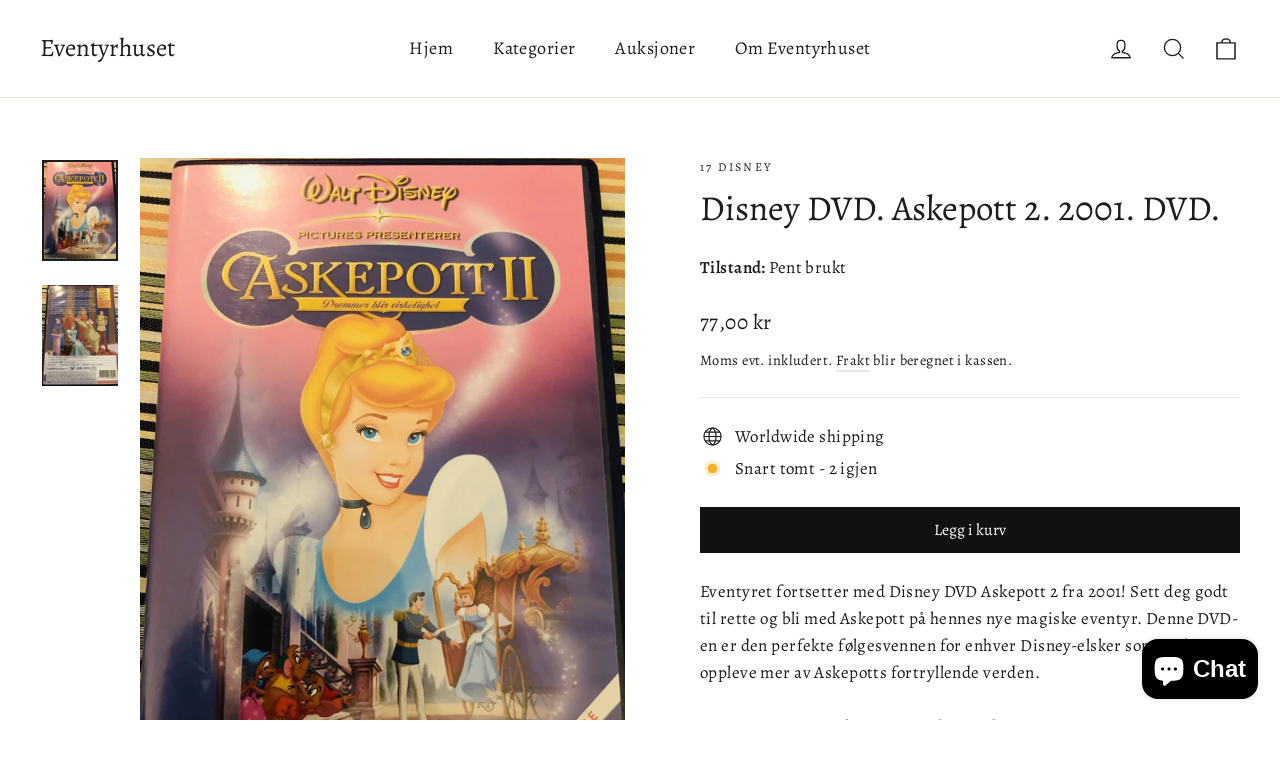

--- FILE ---
content_type: text/html; charset=utf-8
request_url: https://eventyrhuset.no/products/disney-dvd-askepott-2-2001-dvd
body_size: 52637
content:
<!doctype html>
<html class="no-js" lang="nb" dir="ltr">
<head>
	<script id="pandectes-rules">   /* PANDECTES-GDPR: DO NOT MODIFY AUTO GENERATED CODE OF THIS SCRIPT */      window.PandectesSettings = {"store":{"plan":"basic","theme":"Motion","primaryLocale":"nb","adminMode":false},"tsPublished":1702235346,"declaration":{"showPurpose":false,"showProvider":false,"declIntroText":"We use cookies to optimize website functionality, analyze the performance, and provide personalized experience to you. Some cookies are essential to make the website operate and function correctly. Those cookies cannot be disabled. In this window you can manage your preference of cookies.","showDateGenerated":true},"language":{"languageMode":"Single","fallbackLanguage":"en","languageDetection":"browser","languagesSupported":[]},"texts":{"managed":{"headerText":{"en":"We respect your privacy"},"consentText":{"en":"This website uses cookies to ensure you get the best experience."},"dismissButtonText":{"en":"Ok"},"linkText":{"en":"Learn more"},"imprintText":{"en":"Imprint"},"preferencesButtonText":{"en":"Preferences"},"allowButtonText":{"en":"Accept"},"denyButtonText":{"en":"Decline"},"leaveSiteButtonText":{"en":"Leave this site"},"cookiePolicyText":{"en":"Cookie policy"},"preferencesPopupTitleText":{"en":"Manage consent preferences"},"preferencesPopupIntroText":{"en":"We use cookies to optimize website functionality, analyze the performance, and provide personalized experience to you. Some cookies are essential to make the website operate and function correctly. Those cookies cannot be disabled. In this window you can manage your preference of cookies."},"preferencesPopupCloseButtonText":{"en":"Close"},"preferencesPopupAcceptAllButtonText":{"en":"Accept all"},"preferencesPopupRejectAllButtonText":{"en":"Reject all"},"preferencesPopupSaveButtonText":{"en":"Save preferences"},"accessSectionTitleText":{"en":"Data portability"},"accessSectionParagraphText":{"en":"You have the right to request access to your data at any time."},"rectificationSectionTitleText":{"en":"Data Rectification"},"rectificationSectionParagraphText":{"en":"You have the right to request your data to be updated whenever you think it is appropriate."},"erasureSectionTitleText":{"en":"Right to be forgotten"},"erasureSectionParagraphText":{"en":"You have the right to ask all your data to be erased. After that, you will no longer be able to access your account."},"declIntroText":{"en":"We use cookies to optimize website functionality, analyze the performance, and provide personalized experience to you. Some cookies are essential to make the website operate and function correctly. Those cookies cannot be disabled. In this window you can manage your preference of cookies."}},"categories":{"strictlyNecessaryCookiesTitleText":{"en":"Strictly necessary cookies"},"functionalityCookiesTitleText":{"en":"Functional cookies"},"performanceCookiesTitleText":{"en":"Performance cookies"},"targetingCookiesTitleText":{"en":"Targeting cookies"},"unclassifiedCookiesTitleText":{"en":"Unclassified cookies"},"strictlyNecessaryCookiesDescriptionText":{"en":"These cookies are essential in order to enable you to move around the website and use its features, such as accessing secure areas of the website. The website cannot function properly without these cookies."},"functionalityCookiesDescriptionText":{"en":"These cookies enable the site to provide enhanced functionality and personalisation. They may be set by us or by third party providers whose services we have added to our pages. If you do not allow these cookies then some or all of these services may not function properly."},"performanceCookiesDescriptionText":{"en":"These cookies enable us to monitor and improve the performance of our website. For example, they allow us to count visits, identify traffic sources and see which parts of the site are most popular."},"targetingCookiesDescriptionText":{"en":"These cookies may be set through our site by our advertising partners. They may be used by those companies to build a profile of your interests and show you relevant adverts on other sites.    They do not store directly personal information, but are based on uniquely identifying your browser and internet device. If you do not allow these cookies, you will experience less targeted advertising."},"unclassifiedCookiesDescriptionText":{"en":"Unclassified cookies are cookies that we are in the process of classifying, together with the providers of individual cookies."}},"auto":{"declName":{"en":"Name"},"declPath":{"en":"Path"},"declType":{"en":"Type"},"declDomain":{"en":"Domain"},"declPurpose":{"en":"Purpose"},"declProvider":{"en":"Provider"},"declRetention":{"en":"Retention"},"declFirstParty":{"en":"First-party"},"declThirdParty":{"en":"Third-party"},"declSeconds":{"en":"seconds"},"declMinutes":{"en":"minutes"},"declHours":{"en":"hours"},"declDays":{"en":"days"},"declMonths":{"en":"months"},"declYears":{"en":"years"},"declSession":{"en":"Session"},"cookiesDetailsText":{"en":"Cookies details"},"preferencesPopupAlwaysAllowedText":{"en":"Always allowed"},"submitButton":{"en":"Submit"},"submittingButton":{"en":"Submitting..."},"cancelButton":{"en":"Cancel"},"guestsSupportInfoText":{"en":"Please login with your customer account to further proceed."},"guestsSupportEmailPlaceholder":{"en":"E-mail address"},"guestsSupportEmailValidationError":{"en":"Email is not valid"},"guestsSupportEmailSuccessTitle":{"en":"Thank you for your request"},"guestsSupportEmailFailureTitle":{"en":"A problem occurred"},"guestsSupportEmailSuccessMessage":{"en":"If you are registered as a customer of this store, you will soon receive an email with instructions on how to proceed."},"guestsSupportEmailFailureMessage":{"en":"Your request was not submitted. Please try again and if problem persists, contact store owner for assistance."},"confirmationSuccessTitle":{"en":"Your request is verified"},"confirmationFailureTitle":{"en":"A problem occurred"},"confirmationSuccessMessage":{"en":"We will soon get back to you as to your request."},"confirmationFailureMessage":{"en":"Your request was not verified. Please try again and if problem persists, contact store owner for assistance"},"consentSectionTitleText":{"en":"Your cookie consent"},"consentSectionNoConsentText":{"en":"You have not consented to the cookies policy of this website."},"consentSectionConsentedText":{"en":"You consented to the cookies policy of this website on"},"consentStatus":{"en":"Consent preference"},"consentDate":{"en":"Consent date"},"consentId":{"en":"Consent ID"},"consentSectionChangeConsentActionText":{"en":"Change consent preference"},"accessSectionGDPRRequestsActionText":{"en":"Data subject requests"},"accessSectionAccountInfoActionText":{"en":"Personal data"},"accessSectionOrdersRecordsActionText":{"en":"Orders"},"accessSectionDownloadReportActionText":{"en":"Request export"},"rectificationCommentPlaceholder":{"en":"Describe what you want to be updated"},"rectificationCommentValidationError":{"en":"Comment is required"},"rectificationSectionEditAccountActionText":{"en":"Request an update"},"erasureSectionRequestDeletionActionText":{"en":"Request personal data deletion"}}},"library":{"previewMode":false,"fadeInTimeout":0,"defaultBlocked":7,"showLink":true,"showImprintLink":false,"enabled":true,"cookie":{"name":"_pandectes_gdpr","expiryDays":365,"secure":true,"domain":""},"dismissOnScroll":false,"dismissOnWindowClick":false,"dismissOnTimeout":false,"palette":{"popup":{"background":"#FFFFFF","backgroundForCalculations":{"a":1,"b":255,"g":255,"r":255},"text":"#000000"},"button":{"background":"transparent","backgroundForCalculations":{"a":1,"b":255,"g":255,"r":255},"text":"#000000","textForCalculation":{"a":1,"b":0,"g":0,"r":0},"border":"#000000"}},"content":{"href":"https://eventyrhuset.myshopify.com/policies/privacy-policy","imprintHref":"/","close":"&#10005;","target":"","logo":"<img class=\"cc-banner-logo\" height=\"40\" width=\"40\" src=\"https://cdn.shopify.com/s/files/1/2248/1331/t/8/assets/pandectes-logo.png?v=1702235345\" alt=\"Eventyrhuset\" />"},"window":"<div role=\"dialog\" aria-live=\"polite\" aria-label=\"cookieconsent\" aria-describedby=\"cookieconsent:desc\" id=\"pandectes-banner\" class=\"cc-window-wrapper cc-top-wrapper\"><div class=\"pd-cookie-banner-window cc-window {{classes}}\"><!--googleoff: all-->{{children}}<!--googleon: all--></div></div>","compliance":{"opt-both":"<div class=\"cc-compliance cc-highlight\">{{deny}}{{allow}}</div>"},"type":"opt-both","layouts":{"basic":"{{logo}}{{messagelink}}{{compliance}}{{close}}"},"position":"top","theme":"wired","revokable":true,"animateRevokable":false,"revokableReset":false,"revokableLogoUrl":"https://cdn.shopify.com/s/files/1/2248/1331/t/8/assets/pandectes-reopen-logo.png?v=1702235346","revokablePlacement":"bottom-left","revokableMarginHorizontal":15,"revokableMarginVertical":15,"static":false,"autoAttach":true,"hasTransition":true,"blacklistPage":[""]},"geolocation":{"brOnly":false,"caOnly":false,"chOnly":false,"euOnly":false,"jpOnly":false,"thOnly":false,"canadaOnly":false,"globalVisibility":true},"dsr":{"guestsSupport":false,"accessSectionDownloadReportAuto":false},"banner":{"resetTs":1702235344,"extraCss":"        .cc-banner-logo {max-width: 24em!important;}    @media(min-width: 768px) {.cc-window.cc-floating{max-width: 24em!important;width: 24em!important;}}    .cc-message, .cc-header, .cc-logo {text-align: left}    .cc-window-wrapper{z-index: 2147483647;}    .cc-window{z-index: 2147483647;font-family: inherit;}    .cc-header{font-family: inherit;}    .pd-cp-ui{font-family: inherit; background-color: #FFFFFF;color:#000000;}    button.pd-cp-btn, a.pd-cp-btn{}    input + .pd-cp-preferences-slider{background-color: rgba(0, 0, 0, 0.3)}    .pd-cp-scrolling-section::-webkit-scrollbar{background-color: rgba(0, 0, 0, 0.3)}    input:checked + .pd-cp-preferences-slider{background-color: rgba(0, 0, 0, 1)}    .pd-cp-scrolling-section::-webkit-scrollbar-thumb {background-color: rgba(0, 0, 0, 1)}    .pd-cp-ui-close{color:#000000;}    .pd-cp-preferences-slider:before{background-color: #FFFFFF}    .pd-cp-title:before {border-color: #000000!important}    .pd-cp-preferences-slider{background-color:#000000}    .pd-cp-toggle{color:#000000!important}    @media(max-width:699px) {.pd-cp-ui-close-top svg {fill: #000000}}    .pd-cp-toggle:hover,.pd-cp-toggle:visited,.pd-cp-toggle:active{color:#000000!important}    .pd-cookie-banner-window {box-shadow: 0 0 18px rgb(0 0 0 / 20%);}  ","customJavascript":null,"showPoweredBy":false,"hybridStrict":false,"cookiesBlockedByDefault":"7","isActive":false,"implicitSavePreferences":false,"cookieIcon":false,"blockBots":false,"showCookiesDetails":true,"hasTransition":true,"blockingPage":false,"showOnlyLandingPage":false,"leaveSiteUrl":"https://www.google.com","linkRespectStoreLang":false},"cookies":{"0":[],"1":[],"2":[],"4":[],"8":[]},"blocker":{"isActive":false,"googleConsentMode":{"id":"","analyticsId":"","isActive":false,"adStorageCategory":4,"analyticsStorageCategory":2,"personalizationStorageCategory":1,"functionalityStorageCategory":1,"customEvent":true,"securityStorageCategory":0,"redactData":true,"urlPassthrough":false},"facebookPixel":{"id":"","isActive":false,"ldu":false},"rakuten":{"isActive":false,"cmp":false,"ccpa":false},"gpcIsActive":false,"defaultBlocked":7,"patterns":{"whiteList":[],"blackList":{"1":[],"2":[],"4":[],"8":[]},"iframesWhiteList":[],"iframesBlackList":{"1":[],"2":[],"4":[],"8":[]},"beaconsWhiteList":[],"beaconsBlackList":{"1":[],"2":[],"4":[],"8":[]}}}}      !function(){"use strict";window.PandectesRules=window.PandectesRules||{},window.PandectesRules.manualBlacklist={1:[],2:[],4:[]},window.PandectesRules.blacklistedIFrames={1:[],2:[],4:[]},window.PandectesRules.blacklistedCss={1:[],2:[],4:[]},window.PandectesRules.blacklistedBeacons={1:[],2:[],4:[]};var e="javascript/blocked",t="_pandectes_gdpr";function n(e){return new RegExp(e.replace(/[/\\.+?$()]/g,"\\$&").replace("*","(.*)"))}var r=function(e){try{return JSON.parse(e)}catch(e){return!1}},a=function(e){var t=arguments.length>1&&void 0!==arguments[1]?arguments[1]:"log",n=new URLSearchParams(window.location.search);n.get("log")&&console[t]("PandectesRules: ".concat(e))};function i(e,t){var n=Object.keys(e);if(Object.getOwnPropertySymbols){var r=Object.getOwnPropertySymbols(e);t&&(r=r.filter((function(t){return Object.getOwnPropertyDescriptor(e,t).enumerable}))),n.push.apply(n,r)}return n}function s(e){for(var t=1;t<arguments.length;t++){var n=null!=arguments[t]?arguments[t]:{};t%2?i(Object(n),!0).forEach((function(t){o(e,t,n[t])})):Object.getOwnPropertyDescriptors?Object.defineProperties(e,Object.getOwnPropertyDescriptors(n)):i(Object(n)).forEach((function(t){Object.defineProperty(e,t,Object.getOwnPropertyDescriptor(n,t))}))}return e}function o(e,t,n){return t in e?Object.defineProperty(e,t,{value:n,enumerable:!0,configurable:!0,writable:!0}):e[t]=n,e}function c(e,t){return function(e){if(Array.isArray(e))return e}(e)||function(e,t){var n=null==e?null:"undefined"!=typeof Symbol&&e[Symbol.iterator]||e["@@iterator"];if(null==n)return;var r,a,i=[],s=!0,o=!1;try{for(n=n.call(e);!(s=(r=n.next()).done)&&(i.push(r.value),!t||i.length!==t);s=!0);}catch(e){o=!0,a=e}finally{try{s||null==n.return||n.return()}finally{if(o)throw a}}return i}(e,t)||u(e,t)||function(){throw new TypeError("Invalid attempt to destructure non-iterable instance.\nIn order to be iterable, non-array objects must have a [Symbol.iterator]() method.")}()}function l(e){return function(e){if(Array.isArray(e))return d(e)}(e)||function(e){if("undefined"!=typeof Symbol&&null!=e[Symbol.iterator]||null!=e["@@iterator"])return Array.from(e)}(e)||u(e)||function(){throw new TypeError("Invalid attempt to spread non-iterable instance.\nIn order to be iterable, non-array objects must have a [Symbol.iterator]() method.")}()}function u(e,t){if(e){if("string"==typeof e)return d(e,t);var n=Object.prototype.toString.call(e).slice(8,-1);return"Object"===n&&e.constructor&&(n=e.constructor.name),"Map"===n||"Set"===n?Array.from(e):"Arguments"===n||/^(?:Ui|I)nt(?:8|16|32)(?:Clamped)?Array$/.test(n)?d(e,t):void 0}}function d(e,t){(null==t||t>e.length)&&(t=e.length);for(var n=0,r=new Array(t);n<t;n++)r[n]=e[n];return r}var f=!(void 0===window.dataLayer||!Array.isArray(window.dataLayer)||!window.dataLayer.some((function(e){return"pandectes_full_scan"===e.event})));a("userAgent -> ".concat(window.navigator.userAgent.substring(0,50)));var p=function(){var e,n=arguments.length>0&&void 0!==arguments[0]?arguments[0]:t,a="; "+document.cookie,i=a.split("; "+n+"=");if(i.length<2)e={};else{var s=i.pop(),o=s.split(";");e=window.atob(o.shift())}var c=r(e);return!1!==c?c:e}(),g=window.PandectesSettings,y=g.banner.isActive,h=g.blocker.defaultBlocked,m=p&&null!==p.preferences&&void 0!==p.preferences?p.preferences:null,w=f?0:y?null===m?h:m:0,v={1:0==(1&w),2:0==(2&w),4:0==(4&w)},b=window.PandectesSettings.blocker.patterns,k=b.blackList,L=b.whiteList,S=b.iframesBlackList,P=b.iframesWhiteList,A=b.beaconsBlackList,C=b.beaconsWhiteList,_={blackList:[],whiteList:[],iframesBlackList:{1:[],2:[],4:[],8:[]},iframesWhiteList:[],beaconsBlackList:{1:[],2:[],4:[],8:[]},beaconsWhiteList:[]};[1,2,4].map((function(e){var t;v[e]||((t=_.blackList).push.apply(t,l(k[e].length?k[e].map(n):[])),_.iframesBlackList[e]=S[e].length?S[e].map(n):[],_.beaconsBlackList[e]=A[e].length?A[e].map(n):[])})),_.whiteList=L.length?L.map(n):[],_.iframesWhiteList=P.length?P.map(n):[],_.beaconsWhiteList=C.length?C.map(n):[];var B={scripts:[],iframes:{1:[],2:[],4:[]},beacons:{1:[],2:[],4:[]},css:{1:[],2:[],4:[]}},E=function(t,n){return t&&(!n||n!==e)&&(!_.blackList||_.blackList.some((function(e){return e.test(t)})))&&(!_.whiteList||_.whiteList.every((function(e){return!e.test(t)})))},O=function(e){var t=e.getAttribute("src");return _.blackList&&_.blackList.every((function(e){return!e.test(t)}))||_.whiteList&&_.whiteList.some((function(e){return e.test(t)}))},I=function(e,t){var n=_.iframesBlackList[t],r=_.iframesWhiteList;return e&&(!n||n.some((function(t){return t.test(e)})))&&(!r||r.every((function(t){return!t.test(e)})))},j=function(e,t){var n=_.beaconsBlackList[t],r=_.beaconsWhiteList;return e&&(!n||n.some((function(t){return t.test(e)})))&&(!r||r.every((function(t){return!t.test(e)})))},R=new MutationObserver((function(e){for(var t=0;t<e.length;t++)for(var n=e[t].addedNodes,r=0;r<n.length;r++){var a=n[r],i=a.dataset&&a.dataset.cookiecategory;if(1===a.nodeType&&"LINK"===a.tagName){var s=a.dataset&&a.dataset.href;if(s&&i)switch(i){case"functionality":case"C0001":B.css[1].push(s);break;case"performance":case"C0002":B.css[2].push(s);break;case"targeting":case"C0003":B.css[4].push(s)}}}})),T=new MutationObserver((function(t){for(var n=0;n<t.length;n++)for(var r=t[n].addedNodes,a=function(t){var n=r[t],a=n.src||n.dataset&&n.dataset.src,i=n.dataset&&n.dataset.cookiecategory;if(1===n.nodeType&&"IFRAME"===n.tagName){if(a){var s=!1;I(a,1)||"functionality"===i||"C0001"===i?(s=!0,B.iframes[1].push(a)):I(a,2)||"performance"===i||"C0002"===i?(s=!0,B.iframes[2].push(a)):(I(a,4)||"targeting"===i||"C0003"===i)&&(s=!0,B.iframes[4].push(a)),s&&(n.removeAttribute("src"),n.setAttribute("data-src",a))}}else if(1===n.nodeType&&"IMG"===n.tagName){if(a){var o=!1;j(a,1)?(o=!0,B.beacons[1].push(a)):j(a,2)?(o=!0,B.beacons[2].push(a)):j(a,4)&&(o=!0,B.beacons[4].push(a)),o&&(n.removeAttribute("src"),n.setAttribute("data-src",a))}}else if(1===n.nodeType&&"LINK"===n.tagName){var c=n.dataset&&n.dataset.href;if(c&&i)switch(i){case"functionality":case"C0001":B.css[1].push(c);break;case"performance":case"C0002":B.css[2].push(c);break;case"targeting":case"C0003":B.css[4].push(c)}}else if(1===n.nodeType&&"SCRIPT"===n.tagName){var l=n.type,u=!1;if(E(a,l))u=!0;else if(a&&i)switch(i){case"functionality":case"C0001":u=!0,window.PandectesRules.manualBlacklist[1].push(a);break;case"performance":case"C0002":u=!0,window.PandectesRules.manualBlacklist[2].push(a);break;case"targeting":case"C0003":u=!0,window.PandectesRules.manualBlacklist[4].push(a)}if(u){B.scripts.push([n,l]),n.type=e;n.addEventListener("beforescriptexecute",(function t(r){n.getAttribute("type")===e&&r.preventDefault(),n.removeEventListener("beforescriptexecute",t)})),n.parentElement&&n.parentElement.removeChild(n)}}},i=0;i<r.length;i++)a(i)})),x=document.createElement,N={src:Object.getOwnPropertyDescriptor(HTMLScriptElement.prototype,"src"),type:Object.getOwnPropertyDescriptor(HTMLScriptElement.prototype,"type")};window.PandectesRules.unblockCss=function(e){var t=B.css[e]||[];t.length&&a("Unblocking CSS for ".concat(e)),t.forEach((function(e){var t=document.querySelector('link[data-href^="'.concat(e,'"]'));t.removeAttribute("data-href"),t.href=e})),B.css[e]=[]},window.PandectesRules.unblockIFrames=function(e){var t=B.iframes[e]||[];t.length&&a("Unblocking IFrames for ".concat(e)),_.iframesBlackList[e]=[],t.forEach((function(e){var t=document.querySelector('iframe[data-src^="'.concat(e,'"]'));t.removeAttribute("data-src"),t.src=e})),B.iframes[e]=[]},window.PandectesRules.unblockBeacons=function(e){var t=B.beacons[e]||[];t.length&&a("Unblocking Beacons for ".concat(e)),_.beaconsBlackList[e]=[],t.forEach((function(e){var t=document.querySelector('img[data-src^="'.concat(e,'"]'));t.removeAttribute("data-src"),t.src=e})),B.beacons[e]=[]},window.PandectesRules.unblockInlineScripts=function(e){var t=1===e?"functionality":2===e?"performance":"targeting";document.querySelectorAll('script[type="javascript/blocked"][data-cookiecategory="'.concat(t,'"]')).forEach((function(e){var t=e.textContent;e.parentNode.removeChild(e);var n=document.createElement("script");n.type="text/javascript",n.textContent=t,document.body.appendChild(n)}))},window.PandectesRules.unblock=function(t){t.length<1?(_.blackList=[],_.whiteList=[],_.iframesBlackList=[],_.iframesWhiteList=[]):(_.blackList&&(_.blackList=_.blackList.filter((function(e){return t.every((function(t){return"string"==typeof t?!e.test(t):t instanceof RegExp?e.toString()!==t.toString():void 0}))}))),_.whiteList&&(_.whiteList=[].concat(l(_.whiteList),l(t.map((function(e){if("string"==typeof e){var t=".*"+n(e)+".*";if(_.whiteList.every((function(e){return e.toString()!==t.toString()})))return new RegExp(t)}else if(e instanceof RegExp&&_.whiteList.every((function(t){return t.toString()!==e.toString()})))return e;return null})).filter(Boolean)))));for(var r=document.querySelectorAll('script[type="'.concat(e,'"]')),i=0;i<r.length;i++){var s=r[i];O(s)&&(B.scripts.push([s,"application/javascript"]),s.parentElement.removeChild(s))}var o=0;l(B.scripts).forEach((function(e,t){var n=c(e,2),r=n[0],a=n[1];if(O(r)){for(var i=document.createElement("script"),s=0;s<r.attributes.length;s++){var l=r.attributes[s];"src"!==l.name&&"type"!==l.name&&i.setAttribute(l.name,r.attributes[s].value)}i.setAttribute("src",r.src),i.setAttribute("type",a||"application/javascript"),document.head.appendChild(i),B.scripts.splice(t-o,1),o++}})),0==_.blackList.length&&0===_.iframesBlackList[1].length&&0===_.iframesBlackList[2].length&&0===_.iframesBlackList[4].length&&0===_.beaconsBlackList[1].length&&0===_.beaconsBlackList[2].length&&0===_.beaconsBlackList[4].length&&(a("Disconnecting observers"),T.disconnect(),R.disconnect())};var M,D,W=window.PandectesSettings.store.adminMode,F=window.PandectesSettings.blocker;M=function(){!function(){var e=window.Shopify.trackingConsent;try{var t=W&&!window.Shopify.AdminBarInjector,n={preferences:0==(1&w)||f||t,analytics:0==(2&w)||f||t,marketing:0==(4&w)||f||t};e.firstPartyMarketingAllowed()===n.marketing&&e.analyticsProcessingAllowed()===n.analytics&&e.preferencesProcessingAllowed()===n.preferences||e.setTrackingConsent(n,(function(e){e&&e.error?a("Shopify.customerPrivacy API - failed to setTrackingConsent"):a("Shopify.customerPrivacy API - setTrackingConsent(".concat(JSON.stringify(n),")"))}))}catch(e){a("Shopify.customerPrivacy API - exception")}}(),function(){var e=window.Shopify.trackingConsent,t=e.currentVisitorConsent();if(F.gpcIsActive&&"CCPA"===e.getRegulation()&&"no"===t.gpc&&"yes"!==t.sale_of_data){var n={sale_of_data:!1};e.setTrackingConsent(n,(function(e){e&&e.error?a("Shopify.customerPrivacy API - failed to setTrackingConsent({".concat(JSON.stringify(n),")")):a("Shopify.customerPrivacy API - setTrackingConsent(".concat(JSON.stringify(n),")"))}))}}()},D=null,window.Shopify&&window.Shopify.loadFeatures&&window.Shopify.trackingConsent?M():D=setInterval((function(){window.Shopify&&window.Shopify.loadFeatures&&(clearInterval(D),window.Shopify.loadFeatures([{name:"consent-tracking-api",version:"0.1"}],(function(e){e?a("Shopify.customerPrivacy API - failed to load"):(a("Shopify.customerPrivacy API - loaded"),M())})))}),10);var z=window.PandectesSettings,U=z.banner.isActive,q=z.blocker.googleConsentMode,J=q.isActive,H=q.customEvent,$=q.redactData,G=q.urlPassthrough,K=q.adStorageCategory,V=q.analyticsStorageCategory,Y=q.functionalityStorageCategory,Q=q.personalizationStorageCategory,X=q.securityStorageCategory;function Z(){window.dataLayer.push(arguments)}window.dataLayer=window.dataLayer||[];var ee,te,ne={hasInitialized:!1,ads_data_redaction:!1,url_passthrough:!1,storage:{ad_storage:"granted",analytics_storage:"granted",functionality_storage:"granted",personalization_storage:"granted",security_storage:"granted",wait_for_update:500}};if(U&&J){var re=0==(w&K)?"granted":"denied",ae=0==(w&V)?"granted":"denied",ie=0==(w&Y)?"granted":"denied",se=0==(w&Q)?"granted":"denied",oe=0==(w&X)?"granted":"denied";ne.hasInitialized=!0,ne.ads_data_redaction="denied"===re&&$,ne.url_passthrough=G,ne.storage.ad_storage=re,ne.storage.analytics_storage=ae,ne.storage.functionality_storage=ie,ne.storage.personalization_storage=se,ne.storage.security_storage=oe,ne.ads_data_redaction&&Z("set","ads_data_redaction",ne.ads_data_redaction),ne.url_passthrough&&Z("set","url_passthrough",ne.url_passthrough),Z("consent","default",ne.storage),a("Google consent mode initialized")}U&&H&&(te=7===(ee=w)?"deny":0===ee?"allow":"mixed",window.dataLayer.push({event:"Pandectes_Consent_Update",pandectes_status:te,pandectes_categories:{C0000:"allow",C0001:v[1]?"allow":"deny",C0002:v[2]?"allow":"deny",C0003:v[4]?"allow":"deny"}}),a("PandectesCustomEvent pushed to the dataLayer")),window.PandectesRules.gcm=ne;var ce=window.PandectesSettings,le=ce.banner.isActive,ue=ce.blocker.isActive;a("Blocker -> "+(ue?"Active":"Inactive")),a("Banner -> "+(le?"Active":"Inactive")),a("ActualPrefs -> "+w);var de=null===m&&/\/checkouts\//.test(window.location.pathname);0!==w&&!1===f&&ue&&!de?(a("Blocker will execute"),document.createElement=function(){for(var t=arguments.length,n=new Array(t),r=0;r<t;r++)n[r]=arguments[r];if("script"!==n[0].toLowerCase())return x.bind?x.bind(document).apply(void 0,n):x;var a=x.bind(document).apply(void 0,n);try{Object.defineProperties(a,{src:s(s({},N.src),{},{set:function(t){E(t,a.type)&&N.type.set.call(this,e),N.src.set.call(this,t)}}),type:s(s({},N.type),{},{get:function(){var t=N.type.get.call(this);return t===e||E(this.src,t)?null:t},set:function(t){var n=E(a.src,a.type)?e:t;N.type.set.call(this,n)}})}),a.setAttribute=function(t,n){if("type"===t){var r=E(a.src,a.type)?e:n;N.type.set.call(a,r)}else"src"===t?(E(n,a.type)&&N.type.set.call(a,e),N.src.set.call(a,n)):HTMLScriptElement.prototype.setAttribute.call(a,t,n)}}catch(e){console.warn("Yett: unable to prevent script execution for script src ",a.src,".\n",'A likely cause would be because you are using a third-party browser extension that monkey patches the "document.createElement" function.')}return a},T.observe(document.documentElement,{childList:!0,subtree:!0}),R.observe(document.documentElement,{childList:!0,subtree:!0})):a("Blocker will not execute")}();
</script>
  <meta charset="utf-8">
  <meta http-equiv="X-UA-Compatible" content="IE=edge,chrome=1">
  <meta name="viewport" content="width=device-width,initial-scale=1">
  <meta name="theme-color" content="#111111">
  <link rel="canonical" href="https://eventyrhuset.no/products/disney-dvd-askepott-2-2001-dvd">
  <link rel="preconnect" href="https://cdn.shopify.com" crossorigin>
  <link rel="preconnect" href="https://fonts.shopifycdn.com" crossorigin>
  <link rel="dns-prefetch" href="https://productreviews.shopifycdn.com">
  <link rel="dns-prefetch" href="https://ajax.googleapis.com">
  <link rel="dns-prefetch" href="https://maps.googleapis.com">
  <link rel="dns-prefetch" href="https://maps.gstatic.com"><title>Disney DVD. Askepott 2. 2001. DVD.
&ndash; Eventyrhuset
</title>
<meta name="description" content="Eventyret fortsetter med Disney DVD Askepott 2 fra 2001! Sett deg godt til rette og bli med Askepott på hennes nye magiske eventyr. Denne DVD-en er den perfekte følgesvennen for enhver Disney-elsker som ønsker å oppleve mer av Askepotts fortryllende verden. • Fortsett reisen: Askepott 2 tar deg med på en ny reise gjenn"><meta property="og:site_name" content="Eventyrhuset">
  <meta property="og:url" content="https://eventyrhuset.no/products/disney-dvd-askepott-2-2001-dvd">
  <meta property="og:title" content="Disney DVD. Askepott 2. 2001. DVD.">
  <meta property="og:type" content="product">
  <meta property="og:description" content="Eventyret fortsetter med Disney DVD Askepott 2 fra 2001! Sett deg godt til rette og bli med Askepott på hennes nye magiske eventyr. Denne DVD-en er den perfekte følgesvennen for enhver Disney-elsker som ønsker å oppleve mer av Askepotts fortryllende verden. • Fortsett reisen: Askepott 2 tar deg med på en ny reise gjenn"><meta property="og:image" content="http://eventyrhuset.no/cdn/shop/files/disney-dvd-askepott-2-2001-438.jpg?v=1685177077">
    <meta property="og:image:secure_url" content="https://eventyrhuset.no/cdn/shop/files/disney-dvd-askepott-2-2001-438.jpg?v=1685177077">
    <meta property="og:image:width" content="768">
    <meta property="og:image:height" content="1024"><meta name="twitter:site" content="@">
  <meta name="twitter:card" content="summary_large_image">
  <meta name="twitter:title" content="Disney DVD. Askepott 2. 2001. DVD.">
  <meta name="twitter:description" content="Eventyret fortsetter med Disney DVD Askepott 2 fra 2001! Sett deg godt til rette og bli med Askepott på hennes nye magiske eventyr. Denne DVD-en er den perfekte følgesvennen for enhver Disney-elsker som ønsker å oppleve mer av Askepotts fortryllende verden. • Fortsett reisen: Askepott 2 tar deg med på en ny reise gjenn">
<style data-shopify>@font-face {
  font-family: Alegreya;
  font-weight: 400;
  font-style: normal;
  font-display: swap;
  src: url("//eventyrhuset.no/cdn/fonts/alegreya/alegreya_n4.9d59d35c9865f13cc7223c9847768350c0c7301a.woff2") format("woff2"),
       url("//eventyrhuset.no/cdn/fonts/alegreya/alegreya_n4.a883043573688913d15d350b7a40349399b2ef99.woff") format("woff");
}

  @font-face {
  font-family: Alegreya;
  font-weight: 400;
  font-style: normal;
  font-display: swap;
  src: url("//eventyrhuset.no/cdn/fonts/alegreya/alegreya_n4.9d59d35c9865f13cc7223c9847768350c0c7301a.woff2") format("woff2"),
       url("//eventyrhuset.no/cdn/fonts/alegreya/alegreya_n4.a883043573688913d15d350b7a40349399b2ef99.woff") format("woff");
}


  @font-face {
  font-family: Alegreya;
  font-weight: 600;
  font-style: normal;
  font-display: swap;
  src: url("//eventyrhuset.no/cdn/fonts/alegreya/alegreya_n6.153f38d8855205bc2c2131142a6767c19931a8da.woff2") format("woff2"),
       url("//eventyrhuset.no/cdn/fonts/alegreya/alegreya_n6.cf6f18085fad5f222ecdada88df93ecef4d74ea2.woff") format("woff");
}

  @font-face {
  font-family: Alegreya;
  font-weight: 400;
  font-style: italic;
  font-display: swap;
  src: url("//eventyrhuset.no/cdn/fonts/alegreya/alegreya_i4.8dee6f2ed2ce33b7dc66259131d71ed090011461.woff2") format("woff2"),
       url("//eventyrhuset.no/cdn/fonts/alegreya/alegreya_i4.f1e64827a79062bc46c078ea2821c6711f0f09ad.woff") format("woff");
}

  @font-face {
  font-family: Alegreya;
  font-weight: 600;
  font-style: italic;
  font-display: swap;
  src: url("//eventyrhuset.no/cdn/fonts/alegreya/alegreya_i6.73ab3624778a149f1407e1e3805fbd4753fe1bd8.woff2") format("woff2"),
       url("//eventyrhuset.no/cdn/fonts/alegreya/alegreya_i6.39998736b7fad92b495ad9e672575636d475b60f.woff") format("woff");
}

</style><link href="//eventyrhuset.no/cdn/shop/t/8/assets/theme.css?v=18708607980438190801697306850" rel="stylesheet" type="text/css" media="all" />
<style data-shopify>:root {
    --typeHeaderPrimary: Alegreya;
    --typeHeaderFallback: serif;
    --typeHeaderSize: 35px;
    --typeHeaderWeight: 400;
    --typeHeaderLineHeight: 1.2;
    --typeHeaderSpacing: 0.0em;

    --typeBasePrimary:Alegreya;
    --typeBaseFallback:serif;
    --typeBaseSize: 17px;
    --typeBaseWeight: 400;
    --typeBaseLineHeight: 1.6;
    --typeBaseSpacing: 0.025em;

    --iconWeight: 3px;
    --iconLinecaps: miter;
  }

  
.collection-hero__content:before,
  .hero__image-wrapper:before,
  .hero__media:before {
    background-image: linear-gradient(to bottom, rgba(0, 0, 0, 0.0) 0%, rgba(0, 0, 0, 0.0) 40%, rgba(0, 0, 0, 0.62) 100%);
  }

  .skrim__item-content .skrim__overlay:after {
    background-image: linear-gradient(to bottom, rgba(0, 0, 0, 0.0) 30%, rgba(0, 0, 0, 0.62) 100%);
  }

  .placeholder-content {
    background-image: linear-gradient(100deg, #ffffff 40%, #f7f7f7 63%, #ffffff 79%);
  }</style><script>
    document.documentElement.className = document.documentElement.className.replace('no-js', 'js');

    window.theme = window.theme || {};
    theme.routes = {
      home: "/",
      cart: "/cart.js",
      cartPage: "/cart",
      cartAdd: "/cart/add.js",
      cartChange: "/cart/change.js",
      search: "/search",
      predictiveSearch: "/search/suggest"
    };
    theme.strings = {
      soldOut: "Utsolgt",
      unavailable: "Ikke tilgjengelig",
      inStockLabel: "På lager, klar til å sendes",
      oneStockLabel: "Snart tomt - [count] igjen",
      otherStockLabel: "Snart tomt - [count] igjen",
      willNotShipUntil: "Klar til å sendes [date]",
      willBeInStockAfter: "Tilbake på lager [date]",
      waitingForStock: "Tilgjengelig",
      cartSavings: "Du sparer [savings]",
      cartEmpty: "Kurven din er tom",
      cartTermsConfirmation: "Du må akseptere betingelser for å sjekke ut",
      searchCollections: "Samlinger",
      searchPages: "Sider",
      searchArticles: "Artikler",
      maxQuantity: "Du kan kun ha [quantity] av [title] i kassen."
    };
    theme.settings = {
      cartType: "drawer",
      isCustomerTemplate: false,
      moneyFormat: "{{amount_with_comma_separator}} kr",
      predictiveSearch: true,
      predictiveSearchType: null,
      quickView: false,
      themeName: 'Motion',
      themeVersion: "10.4.0"
    };
  </script>

  <script>window.performance && window.performance.mark && window.performance.mark('shopify.content_for_header.start');</script><meta name="google-site-verification" content="xwBtEEInkDvnthAKHHaHEDcfsEols2-BBJJiHqc6nCk">
<meta name="facebook-domain-verification" content="zn9ya8bxqu5zqwyxioivrmti8s8k3g">
<meta id="shopify-digital-wallet" name="shopify-digital-wallet" content="/22481331/digital_wallets/dialog">
<meta name="shopify-checkout-api-token" content="0c00daf6c2f10a6e549df3420e5fee5a">
<meta id="in-context-paypal-metadata" data-shop-id="22481331" data-venmo-supported="false" data-environment="production" data-locale="en_US" data-paypal-v4="true" data-currency="NOK">
<link rel="alternate" type="application/json+oembed" href="https://eventyrhuset.no/products/disney-dvd-askepott-2-2001-dvd.oembed">
<script async="async" src="/checkouts/internal/preloads.js?locale=nb-NO"></script>
<link rel="preconnect" href="https://shop.app" crossorigin="anonymous">
<script async="async" src="https://shop.app/checkouts/internal/preloads.js?locale=nb-NO&shop_id=22481331" crossorigin="anonymous"></script>
<script id="apple-pay-shop-capabilities" type="application/json">{"shopId":22481331,"countryCode":"NO","currencyCode":"NOK","merchantCapabilities":["supports3DS"],"merchantId":"gid:\/\/shopify\/Shop\/22481331","merchantName":"Eventyrhuset","requiredBillingContactFields":["postalAddress","email"],"requiredShippingContactFields":["postalAddress","email"],"shippingType":"shipping","supportedNetworks":["visa","masterCard","amex"],"total":{"type":"pending","label":"Eventyrhuset","amount":"1.00"},"shopifyPaymentsEnabled":true,"supportsSubscriptions":true}</script>
<script id="shopify-features" type="application/json">{"accessToken":"0c00daf6c2f10a6e549df3420e5fee5a","betas":["rich-media-storefront-analytics"],"domain":"eventyrhuset.no","predictiveSearch":true,"shopId":22481331,"locale":"nb"}</script>
<script>var Shopify = Shopify || {};
Shopify.shop = "eventyrhuset.myshopify.com";
Shopify.locale = "nb";
Shopify.currency = {"active":"NOK","rate":"1.0"};
Shopify.country = "NO";
Shopify.theme = {"name":"Motion","id":125104881747,"schema_name":"Motion","schema_version":"10.4.0","theme_store_id":847,"role":"main"};
Shopify.theme.handle = "null";
Shopify.theme.style = {"id":null,"handle":null};
Shopify.cdnHost = "eventyrhuset.no/cdn";
Shopify.routes = Shopify.routes || {};
Shopify.routes.root = "/";</script>
<script type="module">!function(o){(o.Shopify=o.Shopify||{}).modules=!0}(window);</script>
<script>!function(o){function n(){var o=[];function n(){o.push(Array.prototype.slice.apply(arguments))}return n.q=o,n}var t=o.Shopify=o.Shopify||{};t.loadFeatures=n(),t.autoloadFeatures=n()}(window);</script>
<script>
  window.ShopifyPay = window.ShopifyPay || {};
  window.ShopifyPay.apiHost = "shop.app\/pay";
  window.ShopifyPay.redirectState = null;
</script>
<script id="shop-js-analytics" type="application/json">{"pageType":"product"}</script>
<script defer="defer" async type="module" src="//eventyrhuset.no/cdn/shopifycloud/shop-js/modules/v2/client.init-shop-cart-sync_Cq55waMD.nb.esm.js"></script>
<script defer="defer" async type="module" src="//eventyrhuset.no/cdn/shopifycloud/shop-js/modules/v2/chunk.common_DIOnffBL.esm.js"></script>
<script defer="defer" async type="module" src="//eventyrhuset.no/cdn/shopifycloud/shop-js/modules/v2/chunk.modal_DOnzx6pZ.esm.js"></script>
<script type="module">
  await import("//eventyrhuset.no/cdn/shopifycloud/shop-js/modules/v2/client.init-shop-cart-sync_Cq55waMD.nb.esm.js");
await import("//eventyrhuset.no/cdn/shopifycloud/shop-js/modules/v2/chunk.common_DIOnffBL.esm.js");
await import("//eventyrhuset.no/cdn/shopifycloud/shop-js/modules/v2/chunk.modal_DOnzx6pZ.esm.js");

  window.Shopify.SignInWithShop?.initShopCartSync?.({"fedCMEnabled":true,"windoidEnabled":true});

</script>
<script>
  window.Shopify = window.Shopify || {};
  if (!window.Shopify.featureAssets) window.Shopify.featureAssets = {};
  window.Shopify.featureAssets['shop-js'] = {"shop-cart-sync":["modules/v2/client.shop-cart-sync_CAgs5zml.nb.esm.js","modules/v2/chunk.common_DIOnffBL.esm.js","modules/v2/chunk.modal_DOnzx6pZ.esm.js"],"init-fed-cm":["modules/v2/client.init-fed-cm_DrX9I7k5.nb.esm.js","modules/v2/chunk.common_DIOnffBL.esm.js","modules/v2/chunk.modal_DOnzx6pZ.esm.js"],"shop-cash-offers":["modules/v2/client.shop-cash-offers_BmBPxOS5.nb.esm.js","modules/v2/chunk.common_DIOnffBL.esm.js","modules/v2/chunk.modal_DOnzx6pZ.esm.js"],"shop-login-button":["modules/v2/client.shop-login-button_Cbt4gpWd.nb.esm.js","modules/v2/chunk.common_DIOnffBL.esm.js","modules/v2/chunk.modal_DOnzx6pZ.esm.js"],"pay-button":["modules/v2/client.pay-button_ajdesR0m.nb.esm.js","modules/v2/chunk.common_DIOnffBL.esm.js","modules/v2/chunk.modal_DOnzx6pZ.esm.js"],"shop-button":["modules/v2/client.shop-button_Bhv4hUud.nb.esm.js","modules/v2/chunk.common_DIOnffBL.esm.js","modules/v2/chunk.modal_DOnzx6pZ.esm.js"],"avatar":["modules/v2/client.avatar_BTnouDA3.nb.esm.js"],"init-windoid":["modules/v2/client.init-windoid_D_P6-XHV.nb.esm.js","modules/v2/chunk.common_DIOnffBL.esm.js","modules/v2/chunk.modal_DOnzx6pZ.esm.js"],"init-shop-for-new-customer-accounts":["modules/v2/client.init-shop-for-new-customer-accounts_BdI19Gca.nb.esm.js","modules/v2/client.shop-login-button_Cbt4gpWd.nb.esm.js","modules/v2/chunk.common_DIOnffBL.esm.js","modules/v2/chunk.modal_DOnzx6pZ.esm.js"],"init-shop-email-lookup-coordinator":["modules/v2/client.init-shop-email-lookup-coordinator_XaQ2lRvL.nb.esm.js","modules/v2/chunk.common_DIOnffBL.esm.js","modules/v2/chunk.modal_DOnzx6pZ.esm.js"],"init-shop-cart-sync":["modules/v2/client.init-shop-cart-sync_Cq55waMD.nb.esm.js","modules/v2/chunk.common_DIOnffBL.esm.js","modules/v2/chunk.modal_DOnzx6pZ.esm.js"],"shop-toast-manager":["modules/v2/client.shop-toast-manager_4VL1aVFm.nb.esm.js","modules/v2/chunk.common_DIOnffBL.esm.js","modules/v2/chunk.modal_DOnzx6pZ.esm.js"],"init-customer-accounts":["modules/v2/client.init-customer-accounts_i_V09SvK.nb.esm.js","modules/v2/client.shop-login-button_Cbt4gpWd.nb.esm.js","modules/v2/chunk.common_DIOnffBL.esm.js","modules/v2/chunk.modal_DOnzx6pZ.esm.js"],"init-customer-accounts-sign-up":["modules/v2/client.init-customer-accounts-sign-up_CexgHhXg.nb.esm.js","modules/v2/client.shop-login-button_Cbt4gpWd.nb.esm.js","modules/v2/chunk.common_DIOnffBL.esm.js","modules/v2/chunk.modal_DOnzx6pZ.esm.js"],"shop-follow-button":["modules/v2/client.shop-follow-button_t-lWk6Ze.nb.esm.js","modules/v2/chunk.common_DIOnffBL.esm.js","modules/v2/chunk.modal_DOnzx6pZ.esm.js"],"checkout-modal":["modules/v2/client.checkout-modal_BEl3SBi-.nb.esm.js","modules/v2/chunk.common_DIOnffBL.esm.js","modules/v2/chunk.modal_DOnzx6pZ.esm.js"],"shop-login":["modules/v2/client.shop-login_C0eRt4-r.nb.esm.js","modules/v2/chunk.common_DIOnffBL.esm.js","modules/v2/chunk.modal_DOnzx6pZ.esm.js"],"lead-capture":["modules/v2/client.lead-capture_Bc74e5by.nb.esm.js","modules/v2/chunk.common_DIOnffBL.esm.js","modules/v2/chunk.modal_DOnzx6pZ.esm.js"],"payment-terms":["modules/v2/client.payment-terms_BbYDkzXK.nb.esm.js","modules/v2/chunk.common_DIOnffBL.esm.js","modules/v2/chunk.modal_DOnzx6pZ.esm.js"]};
</script>
<script>(function() {
  var isLoaded = false;
  function asyncLoad() {
    if (isLoaded) return;
    isLoaded = true;
    var urls = ["https:\/\/webhooks.sonshaw.com\/js\/disable_click.min.js?shop=eventyrhuset.myshopify.com","https:\/\/chimpstatic.com\/mcjs-connected\/js\/users\/24f088e68478abb33f70147ea\/166cf0e4dc37487ce55efc543.js?shop=eventyrhuset.myshopify.com","https:\/\/ecommplugins-scripts.trustpilot.com\/v2.1\/js\/header.min.js?settings=eyJrZXkiOiJDTTRkMkQ5SGFBbXpGZFhFIiwicyI6Im5vbmUifQ==\u0026shop=eventyrhuset.myshopify.com","https:\/\/ecommplugins-trustboxsettings.trustpilot.com\/eventyrhuset.myshopify.com.js?settings=1760042225318\u0026shop=eventyrhuset.myshopify.com","https:\/\/widget.trustpilot.com\/bootstrap\/v5\/tp.widget.sync.bootstrap.min.js?shop=eventyrhuset.myshopify.com","https:\/\/ecommplugins-scripts.trustpilot.com\/v2.1\/js\/success.min.js?settings=eyJrZXkiOiJDTTRkMkQ5SGFBbXpGZFhFIiwicyI6Im5vbmUiLCJ0IjpbIm9yZGVycy9mdWxmaWxsZWQiXSwidiI6IiIsImEiOiIifQ==\u0026shop=eventyrhuset.myshopify.com"];
    for (var i = 0; i < urls.length; i++) {
      var s = document.createElement('script');
      s.type = 'text/javascript';
      s.async = true;
      s.src = urls[i];
      var x = document.getElementsByTagName('script')[0];
      x.parentNode.insertBefore(s, x);
    }
  };
  if(window.attachEvent) {
    window.attachEvent('onload', asyncLoad);
  } else {
    window.addEventListener('load', asyncLoad, false);
  }
})();</script>
<script id="__st">var __st={"a":22481331,"offset":3600,"reqid":"e9eb200d-fb88-4180-9576-03efa861ea0f-1769097175","pageurl":"eventyrhuset.no\/products\/disney-dvd-askepott-2-2001-dvd","u":"ee3734c15cae","p":"product","rtyp":"product","rid":2497157627987};</script>
<script>window.ShopifyPaypalV4VisibilityTracking = true;</script>
<script id="captcha-bootstrap">!function(){'use strict';const t='contact',e='account',n='new_comment',o=[[t,t],['blogs',n],['comments',n],[t,'customer']],c=[[e,'customer_login'],[e,'guest_login'],[e,'recover_customer_password'],[e,'create_customer']],r=t=>t.map((([t,e])=>`form[action*='/${t}']:not([data-nocaptcha='true']) input[name='form_type'][value='${e}']`)).join(','),a=t=>()=>t?[...document.querySelectorAll(t)].map((t=>t.form)):[];function s(){const t=[...o],e=r(t);return a(e)}const i='password',u='form_key',d=['recaptcha-v3-token','g-recaptcha-response','h-captcha-response',i],f=()=>{try{return window.sessionStorage}catch{return}},m='__shopify_v',_=t=>t.elements[u];function p(t,e,n=!1){try{const o=window.sessionStorage,c=JSON.parse(o.getItem(e)),{data:r}=function(t){const{data:e,action:n}=t;return t[m]||n?{data:e,action:n}:{data:t,action:n}}(c);for(const[e,n]of Object.entries(r))t.elements[e]&&(t.elements[e].value=n);n&&o.removeItem(e)}catch(o){console.error('form repopulation failed',{error:o})}}const l='form_type',E='cptcha';function T(t){t.dataset[E]=!0}const w=window,h=w.document,L='Shopify',v='ce_forms',y='captcha';let A=!1;((t,e)=>{const n=(g='f06e6c50-85a8-45c8-87d0-21a2b65856fe',I='https://cdn.shopify.com/shopifycloud/storefront-forms-hcaptcha/ce_storefront_forms_captcha_hcaptcha.v1.5.2.iife.js',D={infoText:'Beskyttet av hCaptcha',privacyText:'Personvern',termsText:'Vilkår'},(t,e,n)=>{const o=w[L][v],c=o.bindForm;if(c)return c(t,g,e,D).then(n);var r;o.q.push([[t,g,e,D],n]),r=I,A||(h.body.append(Object.assign(h.createElement('script'),{id:'captcha-provider',async:!0,src:r})),A=!0)});var g,I,D;w[L]=w[L]||{},w[L][v]=w[L][v]||{},w[L][v].q=[],w[L][y]=w[L][y]||{},w[L][y].protect=function(t,e){n(t,void 0,e),T(t)},Object.freeze(w[L][y]),function(t,e,n,w,h,L){const[v,y,A,g]=function(t,e,n){const i=e?o:[],u=t?c:[],d=[...i,...u],f=r(d),m=r(i),_=r(d.filter((([t,e])=>n.includes(e))));return[a(f),a(m),a(_),s()]}(w,h,L),I=t=>{const e=t.target;return e instanceof HTMLFormElement?e:e&&e.form},D=t=>v().includes(t);t.addEventListener('submit',(t=>{const e=I(t);if(!e)return;const n=D(e)&&!e.dataset.hcaptchaBound&&!e.dataset.recaptchaBound,o=_(e),c=g().includes(e)&&(!o||!o.value);(n||c)&&t.preventDefault(),c&&!n&&(function(t){try{if(!f())return;!function(t){const e=f();if(!e)return;const n=_(t);if(!n)return;const o=n.value;o&&e.removeItem(o)}(t);const e=Array.from(Array(32),(()=>Math.random().toString(36)[2])).join('');!function(t,e){_(t)||t.append(Object.assign(document.createElement('input'),{type:'hidden',name:u})),t.elements[u].value=e}(t,e),function(t,e){const n=f();if(!n)return;const o=[...t.querySelectorAll(`input[type='${i}']`)].map((({name:t})=>t)),c=[...d,...o],r={};for(const[a,s]of new FormData(t).entries())c.includes(a)||(r[a]=s);n.setItem(e,JSON.stringify({[m]:1,action:t.action,data:r}))}(t,e)}catch(e){console.error('failed to persist form',e)}}(e),e.submit())}));const S=(t,e)=>{t&&!t.dataset[E]&&(n(t,e.some((e=>e===t))),T(t))};for(const o of['focusin','change'])t.addEventListener(o,(t=>{const e=I(t);D(e)&&S(e,y())}));const B=e.get('form_key'),M=e.get(l),P=B&&M;t.addEventListener('DOMContentLoaded',(()=>{const t=y();if(P)for(const e of t)e.elements[l].value===M&&p(e,B);[...new Set([...A(),...v().filter((t=>'true'===t.dataset.shopifyCaptcha))])].forEach((e=>S(e,t)))}))}(h,new URLSearchParams(w.location.search),n,t,e,['guest_login'])})(!0,!0)}();</script>
<script integrity="sha256-4kQ18oKyAcykRKYeNunJcIwy7WH5gtpwJnB7kiuLZ1E=" data-source-attribution="shopify.loadfeatures" defer="defer" src="//eventyrhuset.no/cdn/shopifycloud/storefront/assets/storefront/load_feature-a0a9edcb.js" crossorigin="anonymous"></script>
<script crossorigin="anonymous" defer="defer" src="//eventyrhuset.no/cdn/shopifycloud/storefront/assets/shopify_pay/storefront-65b4c6d7.js?v=20250812"></script>
<script data-source-attribution="shopify.dynamic_checkout.dynamic.init">var Shopify=Shopify||{};Shopify.PaymentButton=Shopify.PaymentButton||{isStorefrontPortableWallets:!0,init:function(){window.Shopify.PaymentButton.init=function(){};var t=document.createElement("script");t.src="https://eventyrhuset.no/cdn/shopifycloud/portable-wallets/latest/portable-wallets.nb.js",t.type="module",document.head.appendChild(t)}};
</script>
<script data-source-attribution="shopify.dynamic_checkout.buyer_consent">
  function portableWalletsHideBuyerConsent(e){var t=document.getElementById("shopify-buyer-consent"),n=document.getElementById("shopify-subscription-policy-button");t&&n&&(t.classList.add("hidden"),t.setAttribute("aria-hidden","true"),n.removeEventListener("click",e))}function portableWalletsShowBuyerConsent(e){var t=document.getElementById("shopify-buyer-consent"),n=document.getElementById("shopify-subscription-policy-button");t&&n&&(t.classList.remove("hidden"),t.removeAttribute("aria-hidden"),n.addEventListener("click",e))}window.Shopify?.PaymentButton&&(window.Shopify.PaymentButton.hideBuyerConsent=portableWalletsHideBuyerConsent,window.Shopify.PaymentButton.showBuyerConsent=portableWalletsShowBuyerConsent);
</script>
<script data-source-attribution="shopify.dynamic_checkout.cart.bootstrap">document.addEventListener("DOMContentLoaded",(function(){function t(){return document.querySelector("shopify-accelerated-checkout-cart, shopify-accelerated-checkout")}if(t())Shopify.PaymentButton.init();else{new MutationObserver((function(e,n){t()&&(Shopify.PaymentButton.init(),n.disconnect())})).observe(document.body,{childList:!0,subtree:!0})}}));
</script>
<link id="shopify-accelerated-checkout-styles" rel="stylesheet" media="screen" href="https://eventyrhuset.no/cdn/shopifycloud/portable-wallets/latest/accelerated-checkout-backwards-compat.css" crossorigin="anonymous">
<style id="shopify-accelerated-checkout-cart">
        #shopify-buyer-consent {
  margin-top: 1em;
  display: inline-block;
  width: 100%;
}

#shopify-buyer-consent.hidden {
  display: none;
}

#shopify-subscription-policy-button {
  background: none;
  border: none;
  padding: 0;
  text-decoration: underline;
  font-size: inherit;
  cursor: pointer;
}

#shopify-subscription-policy-button::before {
  box-shadow: none;
}

      </style>

<script>window.performance && window.performance.mark && window.performance.mark('shopify.content_for_header.end');</script>

  <script src="//eventyrhuset.no/cdn/shop/t/8/assets/vendor-scripts-v14.js" defer="defer"></script><script src="//eventyrhuset.no/cdn/shop/t/8/assets/theme.js?v=103605338227844410371692369468" defer="defer"></script>
<!-- BEGIN app block: shopify://apps/sami-product-labels/blocks/app-embed-block/b9b44663-5d51-4be1-8104-faedd68da8c5 --><script type="text/javascript">
  window.Samita = window.Samita || {};
  Samita.ProductLabels = Samita.ProductLabels || {};
  Samita.ProductLabels.locale  = {"shop_locale":{"locale":"nb","enabled":true,"primary":true,"published":true}};
  Samita.ProductLabels.page = {title : document.title.replaceAll('"', "'"), href : window.location.href, type: "product", page_id: ""};
  Samita.ProductLabels.dataShop = Samita.ProductLabels.dataShop || {};Samita.ProductLabels.dataShop = {"install":1,"configuration":{"money_format":"{{amount_with_comma_separator}} kr"},"pricing":{"plan":"GOLD","features":{"chose_product_form_collections_tag":true,"design_custom_unlimited_position":false,"design_countdown_timer_label_badge":true,"design_text_hover_label_badge":true,"label_display_product_page_first_image":true,"choose_product_variants":false,"choose_country_restriction":false,"conditions_specific_products":-1,"conditions_include_exclude_product_tag":true,"conditions_inventory_status":true,"conditions_sale_products":true,"conditions_customer_tag":true,"conditions_products_created_published":true,"conditions_set_visibility_date_time":true,"conditions_work_with_metafields":false,"images_samples":{"collections":["free_labels","custom","suggestions_for_you","all","valentine","beauty","new","newArrival","discount","sale","comboOffers","quality","bestseller","blackFriday","newYear","free","fewLeft"]},"badges_labels_conditions":{"fields":["ALL","PRODUCTS","TITLE","TYPE","VENDOR","VARIANT_PRICE","COMPARE_PRICE","SALE_PRICE","OPTION","TAG","WEIGHT","CREATE","PUBLISH","INVENTORY","VARIANT_INVENTORY","COLLECTIONS","CUSTOMER","CUSTOMER_TAG","CUSTOMER_ORDER_COUNT","CUSTOMER_TOTAL_SPENT","CUSTOMER_PURCHASE","CUSTOMER_COMPANY_NAME","PAGE","COUNTRY"]},"create_image_ai_generated":false}},"settings":{"notUseSearchFileApp":false,"general":{"maximum_condition":"3"},"watermark":true,"translations":[],"image_creations":{"available":true,"monthly_count":0,"last_created_at":null}},"url":"eventyrhuset.myshopify.com","base_app_url":"https://label.samita.io/","app_url":"https://d3g7uyxz2n998u.cloudfront.net/","storefront_access_token":"76f00d8b876dd5296e986fddde54ee06"};Samita.ProductLabels.dataShop.configuration.money_format = "{{amount_with_comma_separator}} kr";if (typeof Shopify!= "undefined" && Shopify?.theme?.role != "main") {Samita.ProductLabels.dataShop.settings.notUseSearchFileApp = false;}
  Samita.ProductLabels.theme_id =null;
  Samita.ProductLabels.products = Samita.ProductLabels.products || [];Samita.ProductLabels.product ={"id":2497157627987,"title":"Disney DVD. Askepott 2. 2001. DVD.","handle":"disney-dvd-askepott-2-2001-dvd","description":"\u003cp\u003eEventyret fortsetter med Disney DVD Askepott 2 fra 2001! Sett deg godt til rette og bli med Askepott på hennes nye magiske eventyr. Denne DVD-en er den perfekte følgesvennen for enhver Disney-elsker som ønsker å oppleve mer av Askepotts fortryllende verden.\n\u003cbr\u003e\n\n\u003cbr\u003e\n• Fortsett reisen: Askepott 2 tar deg med på en ny reise gjennom eventyret. Utforsk en verden full av magi, vennskap og uendelige muligheter. Bli med på Askepotts nye eventyr og opplev spenningen på nytt!\n\u003cbr\u003e\n\n\u003cbr\u003e\n• Tidløs underholdning: Denne Disney DVD-en fra 2001 er en evig klassiker som vil glede både små og store. Gjenopplev den hjertevarme historien om Askepott og hennes prins, og la deg fortrylle av de fantastiske karakterene og den gripende musikken.\n\u003cbr\u003e\n\n\u003cbr\u003e\n• Perfekt for samlinger: Om du er en Disney-entusiast eller bare elsker å samle på fantastiske filmer, er Askepott 2 et must-have. Legg denne DVD-en til din samling og nyt den gang på gang sammen med familie og venner. La deg fortrylle av Disney DVD Askepott 2 fra 2001. Bestill din kopi i dag og bli med på et eventyr du sent vil glemme!\n\u003cbr\u003e\n\n\u003cbr\u003e\nBli med Askepott på hennes nye eventyr og la deg fortrylle av magien! Bestill din kopi av Disney DVD Askepott 2 i dag og opplev en tidløs klassiker som vil glede både små og store. La eventyret begynne!\u003c\/p\u003e","published_at":"2019-02-13T20:10:37+01:00","created_at":"2019-02-13T20:10:37+01:00","vendor":"Disney","type":"DVD","tags":["Barnefilm","DVD"],"price":7700,"price_min":7700,"price_max":7700,"available":true,"price_varies":false,"compare_at_price":null,"compare_at_price_min":0,"compare_at_price_max":0,"compare_at_price_varies":false,"variants":[{"id":21505806237779,"title":"Default Title","option1":"Default Title","option2":null,"option3":null,"sku":"","requires_shipping":true,"taxable":false,"featured_image":{"id":32423170998355,"product_id":2497157627987,"position":1,"created_at":"2023-05-27T10:44:37+02:00","updated_at":"2023-05-27T10:44:37+02:00","alt":"Disney Dvd. Askepott 2. 2001. Dvd","width":768,"height":1024,"src":"\/\/eventyrhuset.no\/cdn\/shop\/files\/disney-dvd-askepott-2-2001-438.jpg?v=1685177077","variant_ids":[21505806237779]},"available":true,"name":"Disney DVD. Askepott 2. 2001. DVD.","public_title":null,"options":["Default Title"],"price":7700,"weight":100,"compare_at_price":null,"inventory_quantity":2,"inventory_management":"shopify","inventory_policy":"deny","barcode":"","featured_media":{"alt":"Disney Dvd. Askepott 2. 2001. Dvd","id":24815121891411,"position":1,"preview_image":{"aspect_ratio":0.75,"height":1024,"width":768,"src":"\/\/eventyrhuset.no\/cdn\/shop\/files\/disney-dvd-askepott-2-2001-438.jpg?v=1685177077"}},"requires_selling_plan":false,"selling_plan_allocations":[]}],"images":["\/\/eventyrhuset.no\/cdn\/shop\/files\/disney-dvd-askepott-2-2001-438.jpg?v=1685177077","\/\/eventyrhuset.no\/cdn\/shop\/files\/disney-dvd-askepott-2-2001-284.jpg?v=1685177082"],"featured_image":"\/\/eventyrhuset.no\/cdn\/shop\/files\/disney-dvd-askepott-2-2001-438.jpg?v=1685177077","options":["Title"],"media":[{"alt":"Disney Dvd. Askepott 2. 2001. Dvd","id":24815121891411,"position":1,"preview_image":{"aspect_ratio":0.75,"height":1024,"width":768,"src":"\/\/eventyrhuset.no\/cdn\/shop\/files\/disney-dvd-askepott-2-2001-438.jpg?v=1685177077"},"aspect_ratio":0.75,"height":1024,"media_type":"image","src":"\/\/eventyrhuset.no\/cdn\/shop\/files\/disney-dvd-askepott-2-2001-438.jpg?v=1685177077","width":768},{"alt":"Disney Dvd. Askepott 2. 2001. Dvd","id":24815123267667,"position":2,"preview_image":{"aspect_ratio":0.75,"height":1024,"width":768,"src":"\/\/eventyrhuset.no\/cdn\/shop\/files\/disney-dvd-askepott-2-2001-284.jpg?v=1685177082"},"aspect_ratio":0.75,"height":1024,"media_type":"image","src":"\/\/eventyrhuset.no\/cdn\/shop\/files\/disney-dvd-askepott-2-2001-284.jpg?v=1685177082","width":768}],"requires_selling_plan":false,"selling_plan_groups":[],"content":"\u003cp\u003eEventyret fortsetter med Disney DVD Askepott 2 fra 2001! Sett deg godt til rette og bli med Askepott på hennes nye magiske eventyr. Denne DVD-en er den perfekte følgesvennen for enhver Disney-elsker som ønsker å oppleve mer av Askepotts fortryllende verden.\n\u003cbr\u003e\n\n\u003cbr\u003e\n• Fortsett reisen: Askepott 2 tar deg med på en ny reise gjennom eventyret. Utforsk en verden full av magi, vennskap og uendelige muligheter. Bli med på Askepotts nye eventyr og opplev spenningen på nytt!\n\u003cbr\u003e\n\n\u003cbr\u003e\n• Tidløs underholdning: Denne Disney DVD-en fra 2001 er en evig klassiker som vil glede både små og store. Gjenopplev den hjertevarme historien om Askepott og hennes prins, og la deg fortrylle av de fantastiske karakterene og den gripende musikken.\n\u003cbr\u003e\n\n\u003cbr\u003e\n• Perfekt for samlinger: Om du er en Disney-entusiast eller bare elsker å samle på fantastiske filmer, er Askepott 2 et must-have. Legg denne DVD-en til din samling og nyt den gang på gang sammen med familie og venner. La deg fortrylle av Disney DVD Askepott 2 fra 2001. Bestill din kopi i dag og bli med på et eventyr du sent vil glemme!\n\u003cbr\u003e\n\n\u003cbr\u003e\nBli med Askepott på hennes nye eventyr og la deg fortrylle av magien! Bestill din kopi av Disney DVD Askepott 2 i dag og opplev en tidløs klassiker som vil glede både små og store. La eventyret begynne!\u003c\/p\u003e"};
    Samita.ProductLabels.product.collections =[77556645971,94732255315,688947220,58523549764,59985264708];
    Samita.ProductLabels.product.metafields = {};
    Samita.ProductLabels.product.variants = [{
          "id":21505806237779,
          "title":"Default Title",
          "name":null,
          "compare_at_price":null,
          "price":7700,
          "available":true,
          "weight":100,
          "sku":"",
          "inventory_quantity":2,
          "metafields":{}
        }];if (typeof Shopify!= "undefined" && Shopify?.theme?.id == 125104881747) {Samita.ProductLabels.themeInfo = {"id":125104881747,"name":"Motion","role":"main","theme_store_id":847,"theme_name":"Motion","theme_version":"10.4.0"};}if (typeof Shopify!= "undefined" && Shopify?.theme?.id == 125104881747) {Samita.ProductLabels.theme = {"selectors":{"product":{"elementSelectors":[".product-template",".Product",".product-detail",".product-page-container","#ProductSection-product-template","#shopify-section-product-template",".product:not(.featured-product,.slick-slide)",".product-main",".grid:not(.product-grid,.sf-grid,.featured-product)",".grid.product-single","#__pf",".gfqv-product-wrapper",".ga-product",".t4s-container",".gCartItem, .flexRow.noGutter, .cart__row, .line-item, .cart-item, .cart-row, .CartItem, .cart-line-item, .cart-table tbody tr, .container-indent table tbody tr"],"elementNotSelectors":[".mini-cart__recommendations-list"],"notShowCustomBlocks":".variant-swatch__item,.swatch-element,.fera-productReviews-review,share-button,.hdt-variant-picker,.col-story-block,.lightly-spaced-row","link":"[samitaPL-product-link], h3[data-href*=\"/products/\"], div[data-href*=\"/products/\"], a[data-href*=\"/products/\"], a.product-block__link[href*=\"/products/\"], a.indiv-product__link[href*=\"/products/\"], a.thumbnail__link[href*=\"/products/\"], a.product-item__link[href*=\"/products/\"], a.product-card__link[href*=\"/products/\"], a.product-card-link[href*=\"/products/\"], a.product-block__image__link[href*=\"/products/\"], a.stretched-link[href*=\"/products/\"], a.grid-product__link[href*=\"/products/\"], a.product-grid-item--link[href*=\"/products/\"], a.product-link[href*=\"/products/\"], a.product__link[href*=\"/products/\"], a.full-unstyled-link[href*=\"/products/\"], a.grid-item__link[href*=\"/products/\"], a.grid-product__link[href*=\"/products/\"], a[data-product-page-link][href*=\"/products/\"], a[href*=\"/products/\"]:not(.logo-bar__link,.ButtonGroup__Item.Button,.menu-promotion__link,.site-nav__link,.mobile-nav__link,.hero__sidebyside-image-link,.announcement-link,.breadcrumbs-list__link,.single-level-link,.d-none,.icon-twitter,.icon-facebook,.icon-pinterest,#btn,.list-menu__item.link.link--tex,.btnProductQuickview,.index-banner-slides-each,.global-banner-switch,.sub-nav-item-link,.announcement-bar__link,.Carousel__Cell,.Heading,.facebook,.twitter,.pinterest,.loyalty-redeem-product-title,.breadcrumbs__link,.btn-slide,.h2m-menu-item-inner--sub,.glink,.announcement-bar__link,.ts-link,.hero__slide-link)","signal":"[data-product-handle], [data-product-id]","notSignal":":not([data-section-id=\"product-recommendations\"],[data-section-type=\"product-recommendations\"],#product-area,#looxReviews)","priceSelectors":[".samitaPL-price",".product-block--price",".product__price",".price","#ProductPrice",".product-price",".product__price—reg","#productPrice-product-template",".product__current-price",".product-thumb-caption-price-current",".product-item-caption-price-current",".grid-product__price,.product__price","span.price","span.product-price",".productitem--price",".product-pricing","div.price","span.money",".product-item__price",".product-list-item-price","p.price",".product-meta__prices","div.product-price","span#price",".price.money","h3.price","a.price",".price-area",".product-item-price",".pricearea",".collectionGrid .collectionBlock-info > p","#ComparePrice",".product--price-wrapper",".product-page--price-wrapper",".color--shop-accent.font-size--s.t--meta.f--main",".ComparePrice",".ProductPrice",".prodThumb .title span:last-child",".price",".product-single__price-product-template",".product-info-price",".price-money",".prod-price","#price-field",".product-grid--price",".prices,.pricing","#product-price",".money-styling",".compare-at-price",".product-item--price",".card__price",".product-card__price",".product-price__price",".product-item__price-wrapper",".product-single__price",".grid-product__price-wrap","a.grid-link p.grid-link__meta",".product__prices","#comparePrice-product-template","dl[class*=\"price\"]","div[class*=\"price\"]",".gl-card-pricing",".ga-product_price-container"],"titleSelectors":[".product__title",".samitaPL-title",".product__title",".card__heading.h5",".card .card__heading","div.product__title",".card__heading.h5",".cart-item__name.h4",".spf-product-card__title.h4",".gl-card-title",".ga-product_title"],"imageSelectors":[".gf_product-image ",".product-single__media",".collectionBlock-hover__image","figure img",".product__media > img",".card__media img",".snize-thumbnail",".zoomImg",".spf-product-card__image",".boost-pfs-filter-product-item-main-image",".pwzrswiper-slide > img",".product__image-wrapper img",".grid__image-ratio",".product__media img",".AspectRatio > img",".product__media img",".rimage-wrapper > img",".ProductItem__Image",".img-wrapper img",".aspect-ratio img",".product-card__image-wrapper > .product-card__image",".ga-products_image img",".image__container",".image-wrap .grid-product__image",".boost-sd__product-image img",".box-ratio > img",".image-cell img.card__image","img[src*=\"cdn.shopify.com\"][src*=\"/products/\"]","img[srcset*=\"cdn.shopify.com\"][srcset*=\"/products/\"]","img[data-srcset*=\"cdn.shopify.com\"][data-srcset*=\"/products/\"]","img[data-src*=\"cdn.shopify.com\"][data-src*=\"/products/\"]","img[data-srcset*=\"cdn.shopify.com\"][data-srcset*=\"/products/\"]","img[srcset*=\"cdn.shopify.com\"][src*=\"no-image\"]",".product-card__image > img",".product-image-main .image-wrap",".grid-product__image",".media > img","img[srcset*=\"cdn/shop/products/\"]","[data-bgset*=\"cdn.shopify.com\"][data-bgset*=\"/products/\"] > [data-bgset*=\"cdn.shopify.com\"][data-bgset*=\"/products/\"]","[data-bgset*=\"cdn.shopify.com\"][data-bgset*=\"/products/\"]","img[src*=\"cdn.shopify.com\"][src*=\"no-image\"]","img[src*=\"cdn/shop/products/\"]",".ga-product_image",".gfqv-product-image"],"media":".card__inner,.spf-product-card__inner","soldOutBadge":".tag.tag--rectangle, .grid-product__tag--sold-out, on-sale-badge","paymentButton":".shopify-payment-button, .product-form--smart-payment-buttons, .lh-wrap-buynow, .wx-checkout-btn","formSelectors":["form.product-form","form.product__form-buttons","form.product_form",".main-product-form","form.t4s-form__product",".product-single__form",".shopify-product-form","#shopify-section-product-template form[action*=\"/cart/add\"]","form[action*=\"/cart/add\"]:not(.form-card)",".ga-products-table li.ga-product",".pf-product-form"],"variantActivator":".product__swatches [data-swatch-option], .product__swatches .swatch--color, .swatch-view-item, variant-radios input, .swatch__container .swatch__option, .gf_swatches .gf_swatch, .product-form__controls-group-options select, ul.clickyboxes li, .pf-variant-select, ul.swatches-select li, .product-options__value, .form-check-swatch, button.btn.swatch select.product__variant, .pf-container a, button.variant.option, ul.js-product__variant--container li, .variant-input, .product-variant > ul > li  ,.input--dropdown, .HorizontalList > li, .product-single__swatch__item, .globo-swatch-list ul.value > .select-option, .form-swatch-item, .selector-wrapper select, select.pf-input, ul.swatches-select > li.nt-swatch.swatch_pr_item, ul.gfqv-swatch-values > li, .lh-swatch-select, .swatch-image, .variant-image-swatch, #option-size, .selector-wrapper .replaced, .regular-select-content > .regular-select-item, .radios--input, ul.swatch-view > li > .swatch-selector ,.single-option-selector, .swatch-element input, [data-product-option], .single-option-selector__radio, [data-index^=\"option\"], .SizeSwatchList input, .swatch-panda input[type=radio], .swatch input, .swatch-element input[type=radio], select[id*=\"product-select-\"], select[id|=\"product-select-option\"], [id|=\"productSelect-product\"], [id|=\"ProductSelect-option\"],select[id|=\"product-variants-option\"],select[id|=\"sca-qv-product-selected-option\"],select[id*=\"product-variants-\"],select[id|=\"product-selectors-option\"],select[id|=\"variant-listbox-option\"],select[id|=\"id-option\"],select[id|=\"SingleOptionSelector\"], .variant-input-wrap input, [data-action=\"select-value\"]","variant":".variant-selection__variants, .formVariantId, .product-variant-id, .product-form__variants, .ga-product_variant_select, select[name=\"id\"], input[name=\"id\"], .qview-variants > select, select[name=\"id[]\"]","variantIdByAttribute":"swatch-current-variant","quantity":".gInputElement, [name=\"qty\"], [name=\"quantity\"]","quantityWrapper":"#Quantity, input.quantity-selector.quantity-input, [data-quantity-input-wrapper], .product-form__quantity-selector, .product-form__item--quantity, .ProductForm__QuantitySelector, .quantity-product-template, .product-qty, .qty-selection, .product__quantity, .js-qty__num","productAddToCartBtnSelectors":[".product-form__cart-submit",".add-to-cart-btn",".product__add-to-cart-button","#AddToCart--product-template","#addToCart","#AddToCart-product-template","#AddToCart",".add_to_cart",".product-form--atc-button","#AddToCart-product",".AddtoCart","button.btn-addtocart",".product-submit","[name=\"add\"]","[type=\"submit\"]",".product-form__add-button",".product-form--add-to-cart",".btn--add-to-cart",".button-cart",".action-button > .add-to-cart","button.btn--tertiary.add-to-cart",".form-actions > button.button",".gf_add-to-cart",".zend_preorder_submit_btn",".gt_button",".wx-add-cart-btn",".previewer_add-to-cart_btn > button",".qview-btn-addtocart",".ProductForm__AddToCart",".button--addToCart","#AddToCartDesk","[data-pf-type=\"ProductATC\"]"],"customAddEl":{"productPageSameLevel":true,"collectionPageSameLevel":true,"cartPageSameLevel":false},"cart":{"buttonOpenCartDrawer":"","drawerForm":".ajax-cart__form, #mini-cart-form, #CartPopup, #rebuy-cart, #CartDrawer-Form, #cart , #theme-ajax-cart, form[action*=\"/cart\"]:not([action*=\"/cart/add\"]):not([hidden])","form":"body, #mini-cart-form","rowSelectors":["gCartItem","flexRow.noGutter","cart__row","line-item","cart-item","cart-row","CartItem","cart-line-item","cart-table tbody tr","container-indent table tbody tr"],"price":"td.cart-item__details > div.product-option"},"collection":{"positionBadgeImageWrapper":"","positionBadgeTitleWrapper":"","positionBadgePriceWrapper":"","notElClass":["cart-item-list__body","product-list","samitaPL-card-list","cart-items-con","boost-pfs-search-suggestion-group","collection","pf-slide","boost-sd__cart-body","boost-sd__product-list","snize-search-results-content","productGrid","footer__links","header__links-list","cartitems--list","Cart__ItemList","minicart-list-prd","mini-cart-item","mini-cart__line-item-list","cart-items","grid","products","ajax-cart__form","hero__link","collection__page-products","cc-filters-results","footer-sect","collection-grid","card-list","page-width","collection-template","mobile-nav__sublist","product-grid","site-nav__dropdown","search__results","product-recommendations","faq__wrapper","section-featured-product","announcement_wrapper","cart-summary-item-container","cart-drawer__line-items","product-quick-add","cart__items","rte","m-cart-drawer__items","scd__items","sf__product-listings","line-item","the-flutes","section-image-with-text-overlay","CarouselWrapper"]},"quickView":{"activator":"a.quickview-icon.quickview, .qv-icon, .previewer-button, .sca-qv-button, .product-item__action-button[data-action=\"open-modal\"], .boost-pfs-quickview-btn, .collection-product[data-action=\"show-product\"], button.product-item__quick-shop-button, .product-item__quick-shop-button-wrapper, .open-quick-view, .product-item__action-button[data-action=\"open-modal\"], .tt-btn-quickview, .product-item-quick-shop .available, .quickshop-trigger, .productitem--action-trigger:not(.productitem--action-atc), .quick-product__btn, .thumbnail, .quick_shop, a.sca-qv-button, .overlay, .quick-view, .open-quick-view, [data-product-card-link], a[rel=\"quick-view\"], a.quick-buy, div.quickview-button > a, .block-inner a.more-info, .quick-shop-modal-trigger, a.quick-view-btn, a.spo-quick-view, div.quickView-button, a.product__label--quick-shop, span.trigger-quick-view, a.act-quickview-button, a.product-modal, [data-quickshop-full], [data-quickshop-slim], [data-quickshop-trigger]","productForm":".qv-form, .qview-form, .description-wrapper_content, .wx-product-wrapper, #sca-qv-add-item-form, .product-form, #boost-pfs-quickview-cart-form, .product.preview .shopify-product-form, .product-details__form, .gfqv-product-form, #ModalquickView form#modal_quick_view, .quick-shop-modal form[action*=\"/cart/add\"], #quick-shop-modal form[action*=\"/cart/add\"], .white-popup.quick-view form[action*=\"/cart/add\"], .quick-view form[action*=\"/cart/add\"], [id*=\"QuickShopModal-\"] form[action*=\"/cart/add\"], .quick-shop.active form[action*=\"/cart/add\"], .quick-view-panel form[action*=\"/cart/add\"], .content.product.preview form[action*=\"/cart/add\"], .quickView-wrap form[action*=\"/cart/add\"], .quick-modal form[action*=\"/cart/add\"], #colorbox form[action*=\"/cart/add\"], .product-quick-view form[action*=\"/cart/add\"], .quickform, .modal--quickshop-full, .modal--quickshop form[action*=\"/cart/add\"], .quick-shop-form, .fancybox-inner form[action*=\"/cart/add\"], #quick-view-modal form[action*=\"/cart/add\"], [data-product-modal] form[action*=\"/cart/add\"], .modal--quick-shop.modal--is-active form[action*=\"/cart/add\"]","appVariantActivator":".previewer_options","appVariantSelector":".full_info, [data-behavior=\"previewer_link\"]","appButtonClass":["sca-qv-cartbtn","qview-btn","btn--fill btn--regular"]}}},"integrateApps":["globo.relatedproduct.loaded","globoFilterQuickviewRenderCompleted","globoFilterRenderSearchCompleted","globoFilterRenderCompleted","shopify:block:select","vsk:product:changed","collectionUpdate","cart:updated","cart:refresh","cart-notification:show"],"timeOut":250,"theme_store_id":847,"theme_name":"Motion"};}if (Samita?.ProductLabels?.theme?.selectors) {
    Samita.ProductLabels.settings = {
      selectors: Samita?.ProductLabels?.theme?.selectors,
      integrateApps: Samita?.ProductLabels?.theme?.integrateApps,
      condition: Samita?.ProductLabels?.theme?.condition,
      timeOut: Samita?.ProductLabels?.theme?.timeOut,
    }
  } else {
    Samita.ProductLabels.settings = {
      "selectors": {
          "product": {
              "elementSelectors": [".product-top",".Product",".product-detail",".product-page-container","#ProductSection-product-template",".product",".product-main",".grid",".grid.product-single","#__pf",".gfqv-product-wrapper",".ga-product",".t4s-container",".gCartItem, .flexRow.noGutter, .cart__row, .line-item, .cart-item, .cart-row, .CartItem, .cart-line-item, .cart-table tbody tr, .container-indent table tbody tr"],
              "elementNotSelectors": [".mini-cart__recommendations-list"],
              "notShowCustomBlocks": ".variant-swatch__item",
              "link": "[samitaPL-product-link], a[href*=\"/products/\"]:not(.logo-bar__link,.site-nav__link,.mobile-nav__link,.hero__sidebyside-image-link,.announcement-link)",
              "signal": "[data-product-handle], [data-product-id]",
              "notSignal": ":not([data-section-id=\"product-recommendations\"],[data-section-type=\"product-recommendations\"],#product-area,#looxReviews)",
              "priceSelectors": [".product-option .cvc-money","#ProductPrice-product-template",".product-block--price",".price-list","#ProductPrice",".product-price",".product__price—reg","#productPrice-product-template",".product__current-price",".product-thumb-caption-price-current",".product-item-caption-price-current",".grid-product__price,.product__price","span.price","span.product-price",".productitem--price",".product-pricing","div.price","span.money",".product-item__price",".product-list-item-price","p.price",".product-meta__prices","div.product-price","span#price",".price.money","h3.price","a.price",".price-area",".product-item-price",".pricearea",".collectionGrid .collectionBlock-info > p","#ComparePrice",".product--price-wrapper",".product-page--price-wrapper",".color--shop-accent.font-size--s.t--meta.f--main",".ComparePrice",".ProductPrice",".prodThumb .title span:last-child",".price",".product-single__price-product-template",".product-info-price",".price-money",".prod-price","#price-field",".product-grid--price",".prices,.pricing","#product-price",".money-styling",".compare-at-price",".product-item--price",".card__price",".product-card__price",".product-price__price",".product-item__price-wrapper",".product-single__price",".grid-product__price-wrap","a.grid-link p.grid-link__meta",".product__prices","#comparePrice-product-template","dl[class*=\"price\"]","div[class*=\"price\"]",".gl-card-pricing",".ga-product_price-container"],
              "titleSelectors": [".prod-title",".product-block--title",".product-info__title",".product-thumbnail__title",".product-card__title","div.product__title",".card__heading.h5",".cart-item__name.h4",".spf-product-card__title.h4",".gl-card-title",".ga-product_title"],
              "imageSelectors": ["img.rimage__image",".grid_img",".imgWrapper > img",".gitem-img",".card__media img",".image__inner img",".snize-thumbnail",".zoomImg",".spf-product-card__image",".boost-pfs-filter-product-item-main-image",".pwzrswiper-slide > img",".product__image-wrapper img",".grid__image-ratio",".product__media img",".AspectRatio > img",".rimage-wrapper > img",".ProductItem__Image",".img-wrapper img",".product-card__image-wrapper > .product-card__image",".ga-products_image img",".image__container",".image-wrap .grid-product__image",".boost-sd__product-image img",".box-ratio > img",".image-cell img.card__image","img[src*=\"cdn.shopify.com\"][src*=\"/products/\"]","img[srcset*=\"cdn.shopify.com\"][srcset*=\"/products/\"]","img[data-srcset*=\"cdn.shopify.com\"][data-srcset*=\"/products/\"]","img[data-src*=\"cdn.shopify.com\"][data-src*=\"/products/\"]","img[srcset*=\"cdn.shopify.com\"][src*=\"no-image\"]",".product-card__image > img",".product-image-main .image-wrap",".grid-product__image",".media > img","img[srcset*=\"cdn/shop/products/\"]","[data-bgset*=\"cdn.shopify.com\"][data-bgset*=\"/products/\"]","img[src*=\"cdn.shopify.com\"][src*=\"no-image\"]","img[src*=\"cdn/shop/products/\"]",".ga-product_image",".gfqv-product-image"],
              "media": ".card__inner,.spf-product-card__inner",
              "soldOutBadge": ".tag.tag--rectangle, .grid-product__tag--sold-out",
              "paymentButton": ".shopify-payment-button, .product-form--smart-payment-buttons, .lh-wrap-buynow, .wx-checkout-btn",
              "formSelectors": ["form.product-form, form.product_form","form.t4s-form__product",".product-single__form",".shopify-product-form","#shopify-section-product-template form[action*=\"/cart/add\"]","form[action*=\"/cart/add\"]:not(.form-card)",".ga-products-table li.ga-product",".pf-product-form"],
              "variantActivator": ".product__swatches [data-swatch-option], variant-radios input, .swatch__container .swatch__option, .gf_swatches .gf_swatch, .product-form__controls-group-options select, ul.clickyboxes li, .pf-variant-select, ul.swatches-select li, .product-options__value, .form-check-swatch, button.btn.swatch select.product__variant, .pf-container a, button.variant.option, ul.js-product__variant--container li, .variant-input, .product-variant > ul > li, .input--dropdown, .HorizontalList > li, .product-single__swatch__item, .globo-swatch-list ul.value > .select-option, .form-swatch-item, .selector-wrapper select, select.pf-input, ul.swatches-select > li.nt-swatch.swatch_pr_item, ul.gfqv-swatch-values > li, .lh-swatch-select, .swatch-image, .variant-image-swatch, #option-size, .selector-wrapper .replaced, .regular-select-content > .regular-select-item, .radios--input, ul.swatch-view > li > .swatch-selector, .single-option-selector, .swatch-element input, [data-product-option], .single-option-selector__radio, [data-index^=\"option\"], .SizeSwatchList input, .swatch-panda input[type=radio], .swatch input, .swatch-element input[type=radio], select[id*=\"product-select-\"], select[id|=\"product-select-option\"], [id|=\"productSelect-product\"], [id|=\"ProductSelect-option\"], select[id|=\"product-variants-option\"], select[id|=\"sca-qv-product-selected-option\"], select[id*=\"product-variants-\"], select[id|=\"product-selectors-option\"], select[id|=\"variant-listbox-option\"], select[id|=\"id-option\"], select[id|=\"SingleOptionSelector\"], .variant-input-wrap input, [data-action=\"select-value\"]",
              "variant": ".variant-selection__variants, .product-form__variants, .ga-product_variant_select, select[name=\"id\"], input[name=\"id\"], .qview-variants > select, select[name=\"id[]\"]",
              "quantity": ".gInputElement, [name=\"qty\"], [name=\"quantity\"]",
              "quantityWrapper": "#Quantity, input.quantity-selector.quantity-input, [data-quantity-input-wrapper], .product-form__quantity-selector, .product-form__item--quantity, .ProductForm__QuantitySelector, .quantity-product-template, .product-qty, .qty-selection, .product__quantity, .js-qty__num",
              "productAddToCartBtnSelectors": [".product-form__cart-submit",".add-to-cart-btn",".product__add-to-cart-button","#AddToCart--product-template","#addToCart","#AddToCart-product-template","#AddToCart",".add_to_cart",".product-form--atc-button","#AddToCart-product",".AddtoCart","button.btn-addtocart",".product-submit","[name=\"add\"]","[type=\"submit\"]",".product-form__add-button",".product-form--add-to-cart",".btn--add-to-cart",".button-cart",".action-button > .add-to-cart","button.btn--tertiary.add-to-cart",".form-actions > button.button",".gf_add-to-cart",".zend_preorder_submit_btn",".gt_button",".wx-add-cart-btn",".previewer_add-to-cart_btn > button",".qview-btn-addtocart",".ProductForm__AddToCart",".button--addToCart","#AddToCartDesk","[data-pf-type=\"ProductATC\"]"],
              "customAddEl": {"productPageSameLevel": true,"collectionPageSameLevel": true,"cartPageSameLevel": false},
              "cart": {"buttonOpenCartDrawer": "","drawerForm": ".ajax-cart__form, #CartDrawer-Form , #theme-ajax-cart, form[action*=\"/cart\"]:not([action*=\"/cart/add\"]):not([hidden])","form": "body","rowSelectors": ["gCartItem","flexRow.noGutter","cart__row","line-item","cart-item","cart-row","CartItem","cart-line-item","cart-table tbody tr","container-indent table tbody tr"],"price": "td.cart-item__details > div.product-option"},
              "collection": {"positionBadgeImageWrapper": "","positionBadgeTitleWrapper": "","positionBadgePriceWrapper": "","notElClass": ["samitaPL-card-list","cart-items","grid","products","ajax-cart__form","hero__link","collection__page-products","cc-filters-results","footer-sect","collection-grid","card-list","page-width","collection-template","mobile-nav__sublist","product-grid","site-nav__dropdown","search__results","product-recommendations"]},
              "quickView": {"activator": "a.quickview-icon.quickview, .qv-icon, .previewer-button, .sca-qv-button, .product-item__action-button[data-action=\"open-modal\"], .boost-pfs-quickview-btn, .collection-product[data-action=\"show-product\"], button.product-item__quick-shop-button, .product-item__quick-shop-button-wrapper, .open-quick-view, .tt-btn-quickview, .product-item-quick-shop .available, .quickshop-trigger, .productitem--action-trigger:not(.productitem--action-atc), .quick-product__btn, .thumbnail, .quick_shop, a.sca-qv-button, .overlay, .quick-view, .open-quick-view, [data-product-card-link], a[rel=\"quick-view\"], a.quick-buy, div.quickview-button > a, .block-inner a.more-info, .quick-shop-modal-trigger, a.quick-view-btn, a.spo-quick-view, div.quickView-button, a.product__label--quick-shop, span.trigger-quick-view, a.act-quickview-button, a.product-modal, [data-quickshop-full], [data-quickshop-slim], [data-quickshop-trigger]","productForm": ".qv-form, .qview-form, .description-wrapper_content, .wx-product-wrapper, #sca-qv-add-item-form, .product-form, #boost-pfs-quickview-cart-form, .product.preview .shopify-product-form, .product-details__form, .gfqv-product-form, #ModalquickView form#modal_quick_view, .quick-shop-modal form[action*=\"/cart/add\"], #quick-shop-modal form[action*=\"/cart/add\"], .white-popup.quick-view form[action*=\"/cart/add\"], .quick-view form[action*=\"/cart/add\"], [id*=\"QuickShopModal-\"] form[action*=\"/cart/add\"], .quick-shop.active form[action*=\"/cart/add\"], .quick-view-panel form[action*=\"/cart/add\"], .content.product.preview form[action*=\"/cart/add\"], .quickView-wrap form[action*=\"/cart/add\"], .quick-modal form[action*=\"/cart/add\"], #colorbox form[action*=\"/cart/add\"], .product-quick-view form[action*=\"/cart/add\"], .quickform, .modal--quickshop-full, .modal--quickshop form[action*=\"/cart/add\"], .quick-shop-form, .fancybox-inner form[action*=\"/cart/add\"], #quick-view-modal form[action*=\"/cart/add\"], [data-product-modal] form[action*=\"/cart/add\"], .modal--quick-shop.modal--is-active form[action*=\"/cart/add\"]","appVariantActivator": ".previewer_options","appVariantSelector": ".full_info, [data-behavior=\"previewer_link\"]","appButtonClass": ["sca-qv-cartbtn","qview-btn","btn--fill btn--regular"]}
          }
      },
      "integrateApps": ["globo.relatedproduct.loaded","globoFilterQuickviewRenderCompleted","globoFilterRenderSearchCompleted","globoFilterRenderCompleted","collectionUpdate"],
      "timeOut": 250
    }
  }
  Samita.ProductLabels.dataLabels = [];Samita.ProductLabels.dataLabels[81481] = {"81481":{"id":81481,"type":"label","label_configs":{"type":"text","design":{"font":{"size":"14","values":[],"customFont":false,"fontFamily":"Open Sans","fontVariant":"regular","customFontFamily":"Lato","customFontVariant":"400"},"size":{"value":"small","custom":{"width":"75","height":"75","setCaratWidth":"px","setCaratHeight":"px"}},"text":{"items":[{"lang":"default","timer":{"min":"Minutes","sec":"Seconds","days":"Days","hours":"Hours"},"content":"\u003cdiv\u003e📸More photos coming soon!📸\u003c\/div\u003e","textHover":{"addLink":{"url":null,"target_blank":0},"tooltip":null}}],"filters":{"sort":"most_relevant","color":"all","style":"outline","category":"free_labels","assetType":"image_shapes"},"background":{"item":[],"type":"shape","shape":"1"}},"color":{"textColor":{"a":1,"b":255,"g":255,"r":255},"borderColor":{"a":1,"b":51,"g":51,"r":51},"backgroundLeft":{"a":1,"b":84,"g":169,"r":226},"backgroundRight":{"a":1,"b":27,"g":32,"r":47}},"image":{"items":[{"item":{"id":63462,"url":"https:\/\/samita-pl-labels.s3.ap-southeast-2.amazonaws.com\/files\/39461more%20p1768198463.jpg","html":null,"lang":"en","name":"more p","type":"upload","price":"0.00","filters":"{}","keywords":[],"asset_url":null,"asset_type":"images","created_at":"2026-01-12T06:14:25.000000Z","updated_at":"2026-01-12T06:14:25.000000Z","content_types":["custom"]},"lang":"default","textHover":{"addLink":{"url":null,"target_blank":0},"tooltip":null}}],"filters":{"sort":"most_relevant","color":"all","style":"outline","category":"custom","assetType":"images"}},"timer":{"date_range":{"days":["mon","tue","wed","thu","fri","sat","sun"],"active":false,"endTime":{"min":15,"sec":0,"hours":10},"startTime":{"min":15,"sec":0,"hours":9}}},"border":{"size":"0","style":"solid"},"margin":{"top":"0","left":"0","right":"0","bottom":"0"},"shadow":{"value":"0"},"mobiles":{"font":{"size":{"value":null,"setCaratWidth":"px"}},"size":{"width":null,"height":null,"setCaratWidth":"px","setCaratHeight":"px"},"active":false},"opacity":{"value":"1.00"},"padding":{"top":"5","left":"5","right":"5","bottom":"5"},"tablets":{"font":{"size":{"value":null,"setCaratWidth":"px"}},"size":{"width":null,"height":null,"setCaratWidth":"px","setCaratHeight":"px"},"active":false},"position":{"value":"top_left","custom":{"top":"0","left":"0","right":"0","bottom":"0"},"customType":{"leftOrRight":"left","topOrBottom":"top"},"customPosition":"belowProductPrice","selectorPositionHomePage":null,"selectorPositionOtherPage":null,"selectorPositionProductPage":null,"selectorPositionCollectionPage":null},"rotation":{"value":0},"animation":{"value":"none","repeat":null,"duration":2}},"end_at":null,"start_at":null},"condition_configs":{"manual":{"on_pages":["all"],"product_pages":{"showOnImgs":"all"},"device_targeting":{"show_on":"all"},"notShowCustomBlocks":null},"automate":{"operator":"and","conditions":[{"type":"PRODUCT","value":null,"where":"EQUALS","select":"TAG","values":["hr_ikke"],"multipleUrls":null}]}},"status":1}}[81481];Samita.ProductLabels.dataTrustBadges = [];Samita.ProductLabels.dataHighlights = [];Samita.ProductLabels.dataBanners = [];Samita.ProductLabels.dataLabelGroups = [];Samita.ProductLabels.dataIdImages = null;
  Samita.ProductLabels.dataImages = [];Samita.ProductLabels.dataProductMetafieldKeys = [];Samita.ProductLabels.dataProductMetafieldKeys = [];Samita.ProductLabels.dataVariantMetafieldKeys = [];Samita.ProductLabels.dataVariantMetafieldKeys = [];if (Samita.ProductLabels.dataProductMetafieldKeys?.length || Samita.ProductLabels.dataVariantMetafieldKeys?.length) {
    Samita.ProductLabels.products = [];
  }

</script>
<!-- END app block --><script src="https://cdn.shopify.com/extensions/e8878072-2f6b-4e89-8082-94b04320908d/inbox-1254/assets/inbox-chat-loader.js" type="text/javascript" defer="defer"></script>
<script src="https://cdn.shopify.com/extensions/019be4fb-c76b-7253-98ca-98bdf44c2174/product-label-4-278/assets/samita.ProductLabels.index.js" type="text/javascript" defer="defer"></script>
<script src="https://cdn.shopify.com/extensions/019b1279-d906-7ffa-a5c9-fc5d5f608bed/auction-extension-75/assets/CodeBlockAction.min.js" type="text/javascript" defer="defer"></script>
<link href="https://monorail-edge.shopifysvc.com" rel="dns-prefetch">
<script>(function(){if ("sendBeacon" in navigator && "performance" in window) {try {var session_token_from_headers = performance.getEntriesByType('navigation')[0].serverTiming.find(x => x.name == '_s').description;} catch {var session_token_from_headers = undefined;}var session_cookie_matches = document.cookie.match(/_shopify_s=([^;]*)/);var session_token_from_cookie = session_cookie_matches && session_cookie_matches.length === 2 ? session_cookie_matches[1] : "";var session_token = session_token_from_headers || session_token_from_cookie || "";function handle_abandonment_event(e) {var entries = performance.getEntries().filter(function(entry) {return /monorail-edge.shopifysvc.com/.test(entry.name);});if (!window.abandonment_tracked && entries.length === 0) {window.abandonment_tracked = true;var currentMs = Date.now();var navigation_start = performance.timing.navigationStart;var payload = {shop_id: 22481331,url: window.location.href,navigation_start,duration: currentMs - navigation_start,session_token,page_type: "product"};window.navigator.sendBeacon("https://monorail-edge.shopifysvc.com/v1/produce", JSON.stringify({schema_id: "online_store_buyer_site_abandonment/1.1",payload: payload,metadata: {event_created_at_ms: currentMs,event_sent_at_ms: currentMs}}));}}window.addEventListener('pagehide', handle_abandonment_event);}}());</script>
<script id="web-pixels-manager-setup">(function e(e,d,r,n,o){if(void 0===o&&(o={}),!Boolean(null===(a=null===(i=window.Shopify)||void 0===i?void 0:i.analytics)||void 0===a?void 0:a.replayQueue)){var i,a;window.Shopify=window.Shopify||{};var t=window.Shopify;t.analytics=t.analytics||{};var s=t.analytics;s.replayQueue=[],s.publish=function(e,d,r){return s.replayQueue.push([e,d,r]),!0};try{self.performance.mark("wpm:start")}catch(e){}var l=function(){var e={modern:/Edge?\/(1{2}[4-9]|1[2-9]\d|[2-9]\d{2}|\d{4,})\.\d+(\.\d+|)|Firefox\/(1{2}[4-9]|1[2-9]\d|[2-9]\d{2}|\d{4,})\.\d+(\.\d+|)|Chrom(ium|e)\/(9{2}|\d{3,})\.\d+(\.\d+|)|(Maci|X1{2}).+ Version\/(15\.\d+|(1[6-9]|[2-9]\d|\d{3,})\.\d+)([,.]\d+|)( \(\w+\)|)( Mobile\/\w+|) Safari\/|Chrome.+OPR\/(9{2}|\d{3,})\.\d+\.\d+|(CPU[ +]OS|iPhone[ +]OS|CPU[ +]iPhone|CPU IPhone OS|CPU iPad OS)[ +]+(15[._]\d+|(1[6-9]|[2-9]\d|\d{3,})[._]\d+)([._]\d+|)|Android:?[ /-](13[3-9]|1[4-9]\d|[2-9]\d{2}|\d{4,})(\.\d+|)(\.\d+|)|Android.+Firefox\/(13[5-9]|1[4-9]\d|[2-9]\d{2}|\d{4,})\.\d+(\.\d+|)|Android.+Chrom(ium|e)\/(13[3-9]|1[4-9]\d|[2-9]\d{2}|\d{4,})\.\d+(\.\d+|)|SamsungBrowser\/([2-9]\d|\d{3,})\.\d+/,legacy:/Edge?\/(1[6-9]|[2-9]\d|\d{3,})\.\d+(\.\d+|)|Firefox\/(5[4-9]|[6-9]\d|\d{3,})\.\d+(\.\d+|)|Chrom(ium|e)\/(5[1-9]|[6-9]\d|\d{3,})\.\d+(\.\d+|)([\d.]+$|.*Safari\/(?![\d.]+ Edge\/[\d.]+$))|(Maci|X1{2}).+ Version\/(10\.\d+|(1[1-9]|[2-9]\d|\d{3,})\.\d+)([,.]\d+|)( \(\w+\)|)( Mobile\/\w+|) Safari\/|Chrome.+OPR\/(3[89]|[4-9]\d|\d{3,})\.\d+\.\d+|(CPU[ +]OS|iPhone[ +]OS|CPU[ +]iPhone|CPU IPhone OS|CPU iPad OS)[ +]+(10[._]\d+|(1[1-9]|[2-9]\d|\d{3,})[._]\d+)([._]\d+|)|Android:?[ /-](13[3-9]|1[4-9]\d|[2-9]\d{2}|\d{4,})(\.\d+|)(\.\d+|)|Mobile Safari.+OPR\/([89]\d|\d{3,})\.\d+\.\d+|Android.+Firefox\/(13[5-9]|1[4-9]\d|[2-9]\d{2}|\d{4,})\.\d+(\.\d+|)|Android.+Chrom(ium|e)\/(13[3-9]|1[4-9]\d|[2-9]\d{2}|\d{4,})\.\d+(\.\d+|)|Android.+(UC? ?Browser|UCWEB|U3)[ /]?(15\.([5-9]|\d{2,})|(1[6-9]|[2-9]\d|\d{3,})\.\d+)\.\d+|SamsungBrowser\/(5\.\d+|([6-9]|\d{2,})\.\d+)|Android.+MQ{2}Browser\/(14(\.(9|\d{2,})|)|(1[5-9]|[2-9]\d|\d{3,})(\.\d+|))(\.\d+|)|K[Aa][Ii]OS\/(3\.\d+|([4-9]|\d{2,})\.\d+)(\.\d+|)/},d=e.modern,r=e.legacy,n=navigator.userAgent;return n.match(d)?"modern":n.match(r)?"legacy":"unknown"}(),u="modern"===l?"modern":"legacy",c=(null!=n?n:{modern:"",legacy:""})[u],f=function(e){return[e.baseUrl,"/wpm","/b",e.hashVersion,"modern"===e.buildTarget?"m":"l",".js"].join("")}({baseUrl:d,hashVersion:r,buildTarget:u}),m=function(e){var d=e.version,r=e.bundleTarget,n=e.surface,o=e.pageUrl,i=e.monorailEndpoint;return{emit:function(e){var a=e.status,t=e.errorMsg,s=(new Date).getTime(),l=JSON.stringify({metadata:{event_sent_at_ms:s},events:[{schema_id:"web_pixels_manager_load/3.1",payload:{version:d,bundle_target:r,page_url:o,status:a,surface:n,error_msg:t},metadata:{event_created_at_ms:s}}]});if(!i)return console&&console.warn&&console.warn("[Web Pixels Manager] No Monorail endpoint provided, skipping logging."),!1;try{return self.navigator.sendBeacon.bind(self.navigator)(i,l)}catch(e){}var u=new XMLHttpRequest;try{return u.open("POST",i,!0),u.setRequestHeader("Content-Type","text/plain"),u.send(l),!0}catch(e){return console&&console.warn&&console.warn("[Web Pixels Manager] Got an unhandled error while logging to Monorail."),!1}}}}({version:r,bundleTarget:l,surface:e.surface,pageUrl:self.location.href,monorailEndpoint:e.monorailEndpoint});try{o.browserTarget=l,function(e){var d=e.src,r=e.async,n=void 0===r||r,o=e.onload,i=e.onerror,a=e.sri,t=e.scriptDataAttributes,s=void 0===t?{}:t,l=document.createElement("script"),u=document.querySelector("head"),c=document.querySelector("body");if(l.async=n,l.src=d,a&&(l.integrity=a,l.crossOrigin="anonymous"),s)for(var f in s)if(Object.prototype.hasOwnProperty.call(s,f))try{l.dataset[f]=s[f]}catch(e){}if(o&&l.addEventListener("load",o),i&&l.addEventListener("error",i),u)u.appendChild(l);else{if(!c)throw new Error("Did not find a head or body element to append the script");c.appendChild(l)}}({src:f,async:!0,onload:function(){if(!function(){var e,d;return Boolean(null===(d=null===(e=window.Shopify)||void 0===e?void 0:e.analytics)||void 0===d?void 0:d.initialized)}()){var d=window.webPixelsManager.init(e)||void 0;if(d){var r=window.Shopify.analytics;r.replayQueue.forEach((function(e){var r=e[0],n=e[1],o=e[2];d.publishCustomEvent(r,n,o)})),r.replayQueue=[],r.publish=d.publishCustomEvent,r.visitor=d.visitor,r.initialized=!0}}},onerror:function(){return m.emit({status:"failed",errorMsg:"".concat(f," has failed to load")})},sri:function(e){var d=/^sha384-[A-Za-z0-9+/=]+$/;return"string"==typeof e&&d.test(e)}(c)?c:"",scriptDataAttributes:o}),m.emit({status:"loading"})}catch(e){m.emit({status:"failed",errorMsg:(null==e?void 0:e.message)||"Unknown error"})}}})({shopId: 22481331,storefrontBaseUrl: "https://eventyrhuset.no",extensionsBaseUrl: "https://extensions.shopifycdn.com/cdn/shopifycloud/web-pixels-manager",monorailEndpoint: "https://monorail-edge.shopifysvc.com/unstable/produce_batch",surface: "storefront-renderer",enabledBetaFlags: ["2dca8a86"],webPixelsConfigList: [{"id":"1373634643","configuration":"{\"pixelCode\":\"D3T9H2RC77U0C1TOL96G\"}","eventPayloadVersion":"v1","runtimeContext":"STRICT","scriptVersion":"22e92c2ad45662f435e4801458fb78cc","type":"APP","apiClientId":4383523,"privacyPurposes":["ANALYTICS","MARKETING","SALE_OF_DATA"],"dataSharingAdjustments":{"protectedCustomerApprovalScopes":["read_customer_address","read_customer_email","read_customer_name","read_customer_personal_data","read_customer_phone"]}},{"id":"399540307","configuration":"{\"config\":\"{\\\"pixel_id\\\":\\\"AW-455157464\\\",\\\"target_country\\\":\\\"NO\\\",\\\"gtag_events\\\":[{\\\"type\\\":\\\"search\\\",\\\"action_label\\\":\\\"AW-455157464\\\/l7IMCP6Fqe4BENjNhNkB\\\"},{\\\"type\\\":\\\"begin_checkout\\\",\\\"action_label\\\":\\\"AW-455157464\\\/_QPjCPuFqe4BENjNhNkB\\\"},{\\\"type\\\":\\\"view_item\\\",\\\"action_label\\\":[\\\"AW-455157464\\\/YiAxCPWFqe4BENjNhNkB\\\",\\\"MC-M7H7D2NWD2\\\"]},{\\\"type\\\":\\\"purchase\\\",\\\"action_label\\\":[\\\"AW-455157464\\\/UtJbCPKFqe4BENjNhNkB\\\",\\\"MC-M7H7D2NWD2\\\"]},{\\\"type\\\":\\\"page_view\\\",\\\"action_label\\\":[\\\"AW-455157464\\\/MfxeCO-Fqe4BENjNhNkB\\\",\\\"MC-M7H7D2NWD2\\\"]},{\\\"type\\\":\\\"add_payment_info\\\",\\\"action_label\\\":\\\"AW-455157464\\\/GIejCIGGqe4BENjNhNkB\\\"},{\\\"type\\\":\\\"add_to_cart\\\",\\\"action_label\\\":\\\"AW-455157464\\\/6FWfCPiFqe4BENjNhNkB\\\"}],\\\"enable_monitoring_mode\\\":false}\"}","eventPayloadVersion":"v1","runtimeContext":"OPEN","scriptVersion":"b2a88bafab3e21179ed38636efcd8a93","type":"APP","apiClientId":1780363,"privacyPurposes":[],"dataSharingAdjustments":{"protectedCustomerApprovalScopes":["read_customer_address","read_customer_email","read_customer_name","read_customer_personal_data","read_customer_phone"]}},{"id":"181469267","configuration":"{\"pixel_id\":\"166218138565212\",\"pixel_type\":\"facebook_pixel\",\"metaapp_system_user_token\":\"-\"}","eventPayloadVersion":"v1","runtimeContext":"OPEN","scriptVersion":"ca16bc87fe92b6042fbaa3acc2fbdaa6","type":"APP","apiClientId":2329312,"privacyPurposes":["ANALYTICS","MARKETING","SALE_OF_DATA"],"dataSharingAdjustments":{"protectedCustomerApprovalScopes":["read_customer_address","read_customer_email","read_customer_name","read_customer_personal_data","read_customer_phone"]}},{"id":"64651347","configuration":"{\"tagID\":\"2614129598880\"}","eventPayloadVersion":"v1","runtimeContext":"STRICT","scriptVersion":"18031546ee651571ed29edbe71a3550b","type":"APP","apiClientId":3009811,"privacyPurposes":["ANALYTICS","MARKETING","SALE_OF_DATA"],"dataSharingAdjustments":{"protectedCustomerApprovalScopes":["read_customer_address","read_customer_email","read_customer_name","read_customer_personal_data","read_customer_phone"]}},{"id":"shopify-app-pixel","configuration":"{}","eventPayloadVersion":"v1","runtimeContext":"STRICT","scriptVersion":"0450","apiClientId":"shopify-pixel","type":"APP","privacyPurposes":["ANALYTICS","MARKETING"]},{"id":"shopify-custom-pixel","eventPayloadVersion":"v1","runtimeContext":"LAX","scriptVersion":"0450","apiClientId":"shopify-pixel","type":"CUSTOM","privacyPurposes":["ANALYTICS","MARKETING"]}],isMerchantRequest: false,initData: {"shop":{"name":"Eventyrhuset","paymentSettings":{"currencyCode":"NOK"},"myshopifyDomain":"eventyrhuset.myshopify.com","countryCode":"NO","storefrontUrl":"https:\/\/eventyrhuset.no"},"customer":null,"cart":null,"checkout":null,"productVariants":[{"price":{"amount":77.0,"currencyCode":"NOK"},"product":{"title":"Disney DVD. Askepott 2. 2001. DVD.","vendor":"Disney","id":"2497157627987","untranslatedTitle":"Disney DVD. Askepott 2. 2001. DVD.","url":"\/products\/disney-dvd-askepott-2-2001-dvd","type":"DVD"},"id":"21505806237779","image":{"src":"\/\/eventyrhuset.no\/cdn\/shop\/files\/disney-dvd-askepott-2-2001-438.jpg?v=1685177077"},"sku":"","title":"Default Title","untranslatedTitle":"Default Title"}],"purchasingCompany":null},},"https://eventyrhuset.no/cdn","fcfee988w5aeb613cpc8e4bc33m6693e112",{"modern":"","legacy":""},{"shopId":"22481331","storefrontBaseUrl":"https:\/\/eventyrhuset.no","extensionBaseUrl":"https:\/\/extensions.shopifycdn.com\/cdn\/shopifycloud\/web-pixels-manager","surface":"storefront-renderer","enabledBetaFlags":"[\"2dca8a86\"]","isMerchantRequest":"false","hashVersion":"fcfee988w5aeb613cpc8e4bc33m6693e112","publish":"custom","events":"[[\"page_viewed\",{}],[\"product_viewed\",{\"productVariant\":{\"price\":{\"amount\":77.0,\"currencyCode\":\"NOK\"},\"product\":{\"title\":\"Disney DVD. Askepott 2. 2001. DVD.\",\"vendor\":\"Disney\",\"id\":\"2497157627987\",\"untranslatedTitle\":\"Disney DVD. Askepott 2. 2001. DVD.\",\"url\":\"\/products\/disney-dvd-askepott-2-2001-dvd\",\"type\":\"DVD\"},\"id\":\"21505806237779\",\"image\":{\"src\":\"\/\/eventyrhuset.no\/cdn\/shop\/files\/disney-dvd-askepott-2-2001-438.jpg?v=1685177077\"},\"sku\":\"\",\"title\":\"Default Title\",\"untranslatedTitle\":\"Default Title\"}}]]"});</script><script>
  window.ShopifyAnalytics = window.ShopifyAnalytics || {};
  window.ShopifyAnalytics.meta = window.ShopifyAnalytics.meta || {};
  window.ShopifyAnalytics.meta.currency = 'NOK';
  var meta = {"product":{"id":2497157627987,"gid":"gid:\/\/shopify\/Product\/2497157627987","vendor":"Disney","type":"DVD","handle":"disney-dvd-askepott-2-2001-dvd","variants":[{"id":21505806237779,"price":7700,"name":"Disney DVD. Askepott 2. 2001. DVD.","public_title":null,"sku":""}],"remote":false},"page":{"pageType":"product","resourceType":"product","resourceId":2497157627987,"requestId":"e9eb200d-fb88-4180-9576-03efa861ea0f-1769097175"}};
  for (var attr in meta) {
    window.ShopifyAnalytics.meta[attr] = meta[attr];
  }
</script>
<script class="analytics">
  (function () {
    var customDocumentWrite = function(content) {
      var jquery = null;

      if (window.jQuery) {
        jquery = window.jQuery;
      } else if (window.Checkout && window.Checkout.$) {
        jquery = window.Checkout.$;
      }

      if (jquery) {
        jquery('body').append(content);
      }
    };

    var hasLoggedConversion = function(token) {
      if (token) {
        return document.cookie.indexOf('loggedConversion=' + token) !== -1;
      }
      return false;
    }

    var setCookieIfConversion = function(token) {
      if (token) {
        var twoMonthsFromNow = new Date(Date.now());
        twoMonthsFromNow.setMonth(twoMonthsFromNow.getMonth() + 2);

        document.cookie = 'loggedConversion=' + token + '; expires=' + twoMonthsFromNow;
      }
    }

    var trekkie = window.ShopifyAnalytics.lib = window.trekkie = window.trekkie || [];
    if (trekkie.integrations) {
      return;
    }
    trekkie.methods = [
      'identify',
      'page',
      'ready',
      'track',
      'trackForm',
      'trackLink'
    ];
    trekkie.factory = function(method) {
      return function() {
        var args = Array.prototype.slice.call(arguments);
        args.unshift(method);
        trekkie.push(args);
        return trekkie;
      };
    };
    for (var i = 0; i < trekkie.methods.length; i++) {
      var key = trekkie.methods[i];
      trekkie[key] = trekkie.factory(key);
    }
    trekkie.load = function(config) {
      trekkie.config = config || {};
      trekkie.config.initialDocumentCookie = document.cookie;
      var first = document.getElementsByTagName('script')[0];
      var script = document.createElement('script');
      script.type = 'text/javascript';
      script.onerror = function(e) {
        var scriptFallback = document.createElement('script');
        scriptFallback.type = 'text/javascript';
        scriptFallback.onerror = function(error) {
                var Monorail = {
      produce: function produce(monorailDomain, schemaId, payload) {
        var currentMs = new Date().getTime();
        var event = {
          schema_id: schemaId,
          payload: payload,
          metadata: {
            event_created_at_ms: currentMs,
            event_sent_at_ms: currentMs
          }
        };
        return Monorail.sendRequest("https://" + monorailDomain + "/v1/produce", JSON.stringify(event));
      },
      sendRequest: function sendRequest(endpointUrl, payload) {
        // Try the sendBeacon API
        if (window && window.navigator && typeof window.navigator.sendBeacon === 'function' && typeof window.Blob === 'function' && !Monorail.isIos12()) {
          var blobData = new window.Blob([payload], {
            type: 'text/plain'
          });

          if (window.navigator.sendBeacon(endpointUrl, blobData)) {
            return true;
          } // sendBeacon was not successful

        } // XHR beacon

        var xhr = new XMLHttpRequest();

        try {
          xhr.open('POST', endpointUrl);
          xhr.setRequestHeader('Content-Type', 'text/plain');
          xhr.send(payload);
        } catch (e) {
          console.log(e);
        }

        return false;
      },
      isIos12: function isIos12() {
        return window.navigator.userAgent.lastIndexOf('iPhone; CPU iPhone OS 12_') !== -1 || window.navigator.userAgent.lastIndexOf('iPad; CPU OS 12_') !== -1;
      }
    };
    Monorail.produce('monorail-edge.shopifysvc.com',
      'trekkie_storefront_load_errors/1.1',
      {shop_id: 22481331,
      theme_id: 125104881747,
      app_name: "storefront",
      context_url: window.location.href,
      source_url: "//eventyrhuset.no/cdn/s/trekkie.storefront.1bbfab421998800ff09850b62e84b8915387986d.min.js"});

        };
        scriptFallback.async = true;
        scriptFallback.src = '//eventyrhuset.no/cdn/s/trekkie.storefront.1bbfab421998800ff09850b62e84b8915387986d.min.js';
        first.parentNode.insertBefore(scriptFallback, first);
      };
      script.async = true;
      script.src = '//eventyrhuset.no/cdn/s/trekkie.storefront.1bbfab421998800ff09850b62e84b8915387986d.min.js';
      first.parentNode.insertBefore(script, first);
    };
    trekkie.load(
      {"Trekkie":{"appName":"storefront","development":false,"defaultAttributes":{"shopId":22481331,"isMerchantRequest":null,"themeId":125104881747,"themeCityHash":"17946588376275121974","contentLanguage":"nb","currency":"NOK","eventMetadataId":"5c0db4c3-c7ec-4de0-ac7b-60510259a402"},"isServerSideCookieWritingEnabled":true,"monorailRegion":"shop_domain","enabledBetaFlags":["65f19447"]},"Session Attribution":{},"S2S":{"facebookCapiEnabled":false,"source":"trekkie-storefront-renderer","apiClientId":580111}}
    );

    var loaded = false;
    trekkie.ready(function() {
      if (loaded) return;
      loaded = true;

      window.ShopifyAnalytics.lib = window.trekkie;

      var originalDocumentWrite = document.write;
      document.write = customDocumentWrite;
      try { window.ShopifyAnalytics.merchantGoogleAnalytics.call(this); } catch(error) {};
      document.write = originalDocumentWrite;

      window.ShopifyAnalytics.lib.page(null,{"pageType":"product","resourceType":"product","resourceId":2497157627987,"requestId":"e9eb200d-fb88-4180-9576-03efa861ea0f-1769097175","shopifyEmitted":true});

      var match = window.location.pathname.match(/checkouts\/(.+)\/(thank_you|post_purchase)/)
      var token = match? match[1]: undefined;
      if (!hasLoggedConversion(token)) {
        setCookieIfConversion(token);
        window.ShopifyAnalytics.lib.track("Viewed Product",{"currency":"NOK","variantId":21505806237779,"productId":2497157627987,"productGid":"gid:\/\/shopify\/Product\/2497157627987","name":"Disney DVD. Askepott 2. 2001. DVD.","price":"77.00","sku":"","brand":"Disney","variant":null,"category":"DVD","nonInteraction":true,"remote":false},undefined,undefined,{"shopifyEmitted":true});
      window.ShopifyAnalytics.lib.track("monorail:\/\/trekkie_storefront_viewed_product\/1.1",{"currency":"NOK","variantId":21505806237779,"productId":2497157627987,"productGid":"gid:\/\/shopify\/Product\/2497157627987","name":"Disney DVD. Askepott 2. 2001. DVD.","price":"77.00","sku":"","brand":"Disney","variant":null,"category":"DVD","nonInteraction":true,"remote":false,"referer":"https:\/\/eventyrhuset.no\/products\/disney-dvd-askepott-2-2001-dvd"});
      }
    });


        var eventsListenerScript = document.createElement('script');
        eventsListenerScript.async = true;
        eventsListenerScript.src = "//eventyrhuset.no/cdn/shopifycloud/storefront/assets/shop_events_listener-3da45d37.js";
        document.getElementsByTagName('head')[0].appendChild(eventsListenerScript);

})();</script>
<script
  defer
  src="https://eventyrhuset.no/cdn/shopifycloud/perf-kit/shopify-perf-kit-3.0.4.min.js"
  data-application="storefront-renderer"
  data-shop-id="22481331"
  data-render-region="gcp-us-central1"
  data-page-type="product"
  data-theme-instance-id="125104881747"
  data-theme-name="Motion"
  data-theme-version="10.4.0"
  data-monorail-region="shop_domain"
  data-resource-timing-sampling-rate="10"
  data-shs="true"
  data-shs-beacon="true"
  data-shs-export-with-fetch="true"
  data-shs-logs-sample-rate="1"
  data-shs-beacon-endpoint="https://eventyrhuset.no/api/collect"
></script>
</head>

<body class="template-product" data-transitions="true" data-type_header_capitalize="false" data-type_base_accent_transform="true" data-type_header_accent_transform="true" data-animate_sections="true" data-animate_underlines="true" data-animate_buttons="true" data-animate_images="true" data-animate_page_transition_style="page-slow-fade" data-type_header_text_alignment="true" data-animate_images_style="zoom-fade">

  
    <script type="text/javascript">window.setTimeout(function() { document.body.className += " loaded"; }, 25);</script>
  

  <a class="in-page-link visually-hidden skip-link" href="#MainContent">Hopp til innhold</a>

  <div id="PageContainer" class="page-container">
    <div class="transition-body"><!-- BEGIN sections: header-group -->
<div id="shopify-section-sections--15010151923795__header" class="shopify-section shopify-section-group-header-group"><div id="NavDrawer" class="drawer drawer--right">
  <div class="drawer__contents">
    <div class="drawer__fixed-header">
      <div class="drawer__header appear-animation appear-delay-2">
        <div class="drawer__title"></div>
        <div class="drawer__close">
          <button type="button" class="drawer__close-button js-drawer-close">
            <svg aria-hidden="true" focusable="false" role="presentation" class="icon icon-close" viewBox="0 0 64 64"><title>icon-X</title><path d="m19 17.61 27.12 27.13m0-27.12L19 44.74"/></svg>
            <span class="icon__fallback-text">Lukk meny</span>
          </button>
        </div>
      </div>
    </div>
    <div class="drawer__scrollable">
      <ul class="mobile-nav" role="navigation" aria-label="Primary"><li class="mobile-nav__item appear-animation appear-delay-3"><a href="/" class="mobile-nav__link">Hjem</a></li><li class="mobile-nav__item appear-animation appear-delay-4"><a href="/collections" class="mobile-nav__link">Kategorier</a></li><li class="mobile-nav__item appear-animation appear-delay-5"><a href="/collections/auction-today" class="mobile-nav__link">Auksjoner</a></li><li class="mobile-nav__item appear-animation appear-delay-6"><a href="/pages/om-eventyrhuset" class="mobile-nav__link">Om Eventyrhuset</a></li><li class="mobile-nav__item appear-animation appear-delay-7">
              <a href="/account/login" class="mobile-nav__link">Logg inn</a>
            </li><li class="mobile-nav__spacer"></li>
      </ul>

      <ul class="no-bullets social-icons mobile-nav__social"></ul>

    </div>
  </div>
</div>

  <div id="CartDrawer" class="drawer drawer--right">
    <form id="CartDrawerForm" action="/cart" method="post" novalidate class="drawer__contents" data-location="cart-drawer">
      <div class="drawer__fixed-header">
        <div class="drawer__header appear-animation appear-delay-1">
          <div class="drawer__title">Handlekurv</div>
          <div class="drawer__close">
            <button type="button" class="drawer__close-button js-drawer-close">
              <svg aria-hidden="true" focusable="false" role="presentation" class="icon icon-close" viewBox="0 0 64 64"><title>icon-X</title><path d="m19 17.61 27.12 27.13m0-27.12L19 44.74"/></svg>
              <span class="icon__fallback-text">Lukk handlekurv</span>
            </button>
          </div>
        </div>
      </div>

      <div class="drawer__inner">
        <div class="drawer__scrollable">
          <div data-products class="appear-animation appear-delay-2"></div>

          
        </div>

        <div class="drawer__footer appear-animation appear-delay-4">
          <div data-discounts>
            
          </div>

          <div class="cart__item-sub cart__item-row">
            <div class="cart__subtotal">Total</div>
            <div data-subtotal>0,00 kr</div>
          </div>

          <div class="cart__item-row cart__savings text-center hide" data-savings></div>

          <div class="cart__item-row text-center ajaxcart__note">
            <small>
              Frakt og rabattkoder regnes ut i kassen.<br />
            </small>
          </div>

          

          <div class="cart__checkout-wrapper">
            <button type="submit" name="checkout" data-terms-required="false" class="btn cart__checkout">
              Gå til kassen
            </button>

            
          </div>
        </div>
      </div>

      <div class="drawer__cart-empty appear-animation appear-delay-2">
        <div class="drawer__scrollable">
          Kurven din er tom
        </div>
      </div>
    </form>
  </div>

<style data-shopify>.site-nav__link,
  .site-nav__dropdown-link {
    font-size: 18px;
  }.site-header {
      border-bottom: 1px solid;
      border-bottom-color: #e8e8e1;
    }</style><div data-section-id="sections--15010151923795__header" data-section-type="header">
  <div id="HeaderWrapper" class="header-wrapper">
    <header
      id="SiteHeader"
      class="site-header"
      data-sticky="true"
      data-overlay="false">
      <div class="page-width">
        <div
          class="header-layout header-layout--left-center"
          data-logo-align="left"><div class="header-item header-item--logo"><style data-shopify>.header-item--logo,
  .header-layout--left-center .header-item--logo,
  .header-layout--left-center .header-item--icons {
    -webkit-box-flex: 0 1 140px;
    -ms-flex: 0 1 140px;
    flex: 0 1 140px;
  }

  @media only screen and (min-width: 769px) {
    .header-item--logo,
    .header-layout--left-center .header-item--logo,
    .header-layout--left-center .header-item--icons {
      -webkit-box-flex: 0 0 200px;
      -ms-flex: 0 0 200px;
      flex: 0 0 200px;
    }
  }

  .site-header__logo a {
    max-width: 140px;
  }
  .is-light .site-header__logo .logo--inverted {
    max-width: 140px;
  }
  @media only screen and (min-width: 769px) {
    .site-header__logo a {
      max-width: 200px;
    }

    .is-light .site-header__logo .logo--inverted {
      max-width: 200px;
    }
  }</style><div id="LogoContainer" class="h1 site-header__logo" itemscope itemtype="http://schema.org/Organization"><a href="/" itemprop="url">Eventyrhuset</a></div></div><div class="header-item header-item--navigation text-center" role="navigation" aria-label="Primary"><ul
  class="site-nav site-navigation medium-down--hide"
><li class="site-nav__item site-nav__expanded-item">

      
        <a
          href="/"
          class="site-nav__link"
        >
          Hjem
</a>
      

    </li><li class="site-nav__item site-nav__expanded-item">

      
        <a
          href="/collections"
          class="site-nav__link"
        >
          Kategorier
</a>
      

    </li><li class="site-nav__item site-nav__expanded-item">

      
        <a
          href="/collections/auction-today"
          class="site-nav__link"
        >
          Auksjoner
</a>
      

    </li><li class="site-nav__item site-nav__expanded-item">

      
        <a
          href="/pages/om-eventyrhuset"
          class="site-nav__link"
        >
          Om Eventyrhuset
</a>
      

    </li></ul>
</div><div class="header-item header-item--icons"><div class="site-nav site-nav--icons">
  <div class="site-nav__icons">
    
      <a class="site-nav__link site-nav__link--icon medium-down--hide" href="/account">
        <svg aria-hidden="true" focusable="false" role="presentation" class="icon icon-user" viewBox="0 0 64 64"><title>account</title><path d="M35 39.84v-2.53c3.3-1.91 6-6.66 6-11.41 0-7.63 0-13.82-9-13.82s-9 6.19-9 13.82c0 4.75 2.7 9.51 6 11.41v2.53c-10.18.85-18 6-18 12.16h42c0-6.19-7.82-11.31-18-12.16Z"/></svg>
        <span class="icon__fallback-text">
          
            Logg inn
          
        </span>
      </a>
    

    
      <a href="/search" class="site-nav__link site-nav__link--icon js-search-header js-no-transition">
        <svg aria-hidden="true" focusable="false" role="presentation" class="icon icon-search" viewBox="0 0 64 64"><title>icon-search</title><path d="M47.16 28.58A18.58 18.58 0 1 1 28.58 10a18.58 18.58 0 0 1 18.58 18.58ZM54 54 41.94 42"/></svg>
        <span class="icon__fallback-text">Søk</span>
      </a>
    

    
      <button
        type="button"
        class="site-nav__link site-nav__link--icon js-drawer-open-nav large-up--hide"
        aria-controls="NavDrawer">
        <svg aria-hidden="true" focusable="false" role="presentation" class="icon icon-hamburger" viewBox="0 0 64 64"><title>icon-hamburger</title><path d="M7 15h51M7 32h43M7 49h51"/></svg>
        <span class="icon__fallback-text">Side-navigasjon</span>
      </button>
    

    <a href="/cart" class="site-nav__link site-nav__link--icon js-drawer-open-cart js-no-transition" aria-controls="CartDrawer" data-icon="bag-minimal">
      <span class="cart-link"><svg aria-hidden="true" focusable="false" role="presentation" class="icon icon-bag-minimal" viewBox="0 0 64 64"><title>icon-bag-minimal</title><path stroke="null" fill-opacity="null" stroke-opacity="null" fill="null" d="M11.375 17.863h41.25v36.75h-41.25z"/><path stroke="null" d="M22.25 18c0-7.105 4.35-9 9.75-9s9.75 1.895 9.75 9"/></svg><span class="icon__fallback-text">Handlekurv</span>
        <span class="cart-link__bubble"></span>
      </span>
    </a>
  </div>
</div>
</div>
        </div></div>
      <div class="site-header__search-container">
        <div class="site-header__search">
          <div class="page-width">
            <predictive-search data-context="header" data-enabled="true" data-dark="false">
  <div class="predictive__screen" data-screen></div>
  <form action="/search" method="get" role="search">
    <label for="Search" class="hidden-label">Search</label>
    <div class="search__input-wrap">
      <input
        class="search__input"
        id="Search"
        type="search"
        name="q"
        value=""
        role="combobox"
        aria-expanded="false"
        aria-owns="predictive-search-results"
        aria-controls="predictive-search-results"
        aria-haspopup="listbox"
        aria-autocomplete="list"
        autocorrect="off"
        autocomplete="off"
        autocapitalize="off"
        spellcheck="false"
        placeholder="Søk"
        tabindex="0"
      >
      <input name="options[prefix]" type="hidden" value="last">
      <button class="btn--search" type="submit">
        <svg aria-hidden="true" focusable="false" role="presentation" class="icon icon-search" viewBox="0 0 64 64"><defs><style>.cls-1{fill:none;stroke:#000;stroke-miterlimit:10;stroke-width:2px}</style></defs><path class="cls-1" d="M47.16 28.58A18.58 18.58 0 1 1 28.58 10a18.58 18.58 0 0 1 18.58 18.58zM54 54L41.94 42"/></svg>
        <span class="icon__fallback-text">Søk</span>
      </button>
    </div>

    <button class="btn--close-search">
      <svg aria-hidden="true" focusable="false" role="presentation" class="icon icon-close" viewBox="0 0 64 64"><defs><style>.cls-1{fill:none;stroke:#000;stroke-miterlimit:10;stroke-width:2px}</style></defs><path class="cls-1" d="M19 17.61l27.12 27.13m0-27.13L19 44.74"/></svg>
    </button>
    <div id="predictive-search" class="search__results" tabindex="-1"></div>
  </form>
</predictive-search>

          </div>
        </div>
      </div>
    </header>
  </div>
</div>
</div>
<!-- END sections: header-group --><!-- BEGIN sections: popup-group -->

<!-- END sections: popup-group --><main class="main-content" id="MainContent">
        <div id="shopify-section-template--15010151727187__main" class="shopify-section">
<div id="ProductSection-template--15010151727187__main"
  class="product-section"
  data-section-id="template--15010151727187__main"
  data-product-id="2497157627987"
  data-section-type="product"
  data-product-title="Disney DVD. Askepott 2. 2001. DVD."
  data-product-handle="disney-dvd-askepott-2-2001-dvd"
  
    data-history="true"
  
  data-modal="false"><script type="application/ld+json">
  {
    "@context": "http://schema.org",
    "@type": "Product",
    "offers": [{
          "@type" : "Offer","availability" : "http://schema.org/InStock",
          "price" : 77.0,
          "priceCurrency" : "NOK",
          "priceValidUntil": "2026-02-01",
          "url" : "https:\/\/eventyrhuset.no\/products\/disney-dvd-askepott-2-2001-dvd?variant=21505806237779"
        }
],
    "brand": "Disney",
    "sku": "",
    "name": "Disney DVD. Askepott 2. 2001. DVD.",
    "description": "Eventyret fortsetter med Disney DVD Askepott 2 fra 2001! Sett deg godt til rette og bli med Askepott på hennes nye magiske eventyr. Denne DVD-en er den perfekte følgesvennen for enhver Disney-elsker som ønsker å oppleve mer av Askepotts fortryllende verden.\n\n\n\n• Fortsett reisen: Askepott 2 tar deg med på en ny reise gjennom eventyret. Utforsk en verden full av magi, vennskap og uendelige muligheter. Bli med på Askepotts nye eventyr og opplev spenningen på nytt!\n\n\n\n• Tidløs underholdning: Denne Disney DVD-en fra 2001 er en evig klassiker som vil glede både små og store. Gjenopplev den hjertevarme historien om Askepott og hennes prins, og la deg fortrylle av de fantastiske karakterene og den gripende musikken.\n\n\n\n• Perfekt for samlinger: Om du er en Disney-entusiast eller bare elsker å samle på fantastiske filmer, er Askepott 2 et must-have. Legg denne DVD-en til din samling og nyt den gang på gang sammen med familie og venner. La deg fortrylle av Disney DVD Askepott 2 fra 2001. Bestill din kopi i dag og bli med på et eventyr du sent vil glemme!\n\n\n\nBli med Askepott på hennes nye eventyr og la deg fortrylle av magien! Bestill din kopi av Disney DVD Askepott 2 i dag og opplev en tidløs klassiker som vil glede både små og store. La eventyret begynne!",
    "category": "",
    "url": "https://eventyrhuset.no/products/disney-dvd-askepott-2-2001-dvd","image": {
      "@type": "ImageObject",
      "url": "https://eventyrhuset.no/cdn/shop/files/disney-dvd-askepott-2-2001-438_1024x1024.jpg?v=1685177077",
      "image": "https://eventyrhuset.no/cdn/shop/files/disney-dvd-askepott-2-2001-438_1024x1024.jpg?v=1685177077",
      "name": "Disney DVD. Askepott 2. 2001. DVD.",
      "width": 1024,
      "height": 1024
    }
  }
</script>
<div class="page-content">
    <div class="page-width"><div class="grid">
        <div class="grid__item medium-up--one-half product-single__sticky">
<div
    data-product-images
    data-zoom="true"
    data-has-slideshow="true">

    <div class="product__photos product__photos-template--15010151727187__main product__photos--beside">

      <div class="product__main-photos" data-aos data-product-single-media-group>
        <div
          data-product-photos
          data-zoom="true"
          class="product-slideshow"
          id="ProductPhotos-template--15010151727187__main"
        >
<div class="product-main-slide starting-slide"
  data-index="0"
  ><div data-product-image-main class="product-image-main"><div class="image-wrap" style="height: 0; padding-bottom: 133.33333333333334%;">



<image-element data-aos="image-fade-in" data-aos-offset="150">


  

  <img src="//eventyrhuset.no/cdn/shop/files/disney-dvd-askepott-2-2001-438.jpg?v=1685177077&width=1080"
    width
    height
    class="photoswipe__image
 image-element"
    loading="eager"
    alt="Disney Dvd. Askepott 2. 2001. Dvd"
    srcset="
      //eventyrhuset.no/cdn/shop/files/disney-dvd-askepott-2-2001-438.jpg?v=1685177077&width=360 360w,
    
      //eventyrhuset.no/cdn/shop/files/disney-dvd-askepott-2-2001-438.jpg?v=1685177077&width=540  540w,
    
      //eventyrhuset.no/cdn/shop/files/disney-dvd-askepott-2-2001-438.jpg?v=1685177077&width=720  720w,
    
      //eventyrhuset.no/cdn/shop/files/disney-dvd-askepott-2-2001-438.jpg?v=1685177077&width=900  900w,
    
      //eventyrhuset.no/cdn/shop/files/disney-dvd-askepott-2-2001-438.jpg?v=1685177077&width=1080  1080w,
    
"
    data-photoswipe-src="//eventyrhuset.no/cdn/shop/files/disney-dvd-askepott-2-2001-438.jpg?v=1685177077&width=1800"
    data-photoswipe-width="768"
    data-photoswipe-height="1024"
    data-index="1"
    sizes="(min-width: 769px) 50vw, 100vw"
  >


</image-element>


<button type="button" class="btn btn--no-animate btn--body btn--circle js-photoswipe__zoom product__photo-zoom">
            <svg aria-hidden="true" focusable="false" role="presentation" class="icon icon-search" viewBox="0 0 64 64"><title>icon-search</title><path d="M47.16 28.58A18.58 18.58 0 1 1 28.58 10a18.58 18.58 0 0 1 18.58 18.58ZM54 54 41.94 42"/></svg>
            <span class="icon__fallback-text">Lukke (esc)</span>
          </button></div></div>

</div>

<div class="product-main-slide secondary-slide"
  data-index="1"
  ><div data-product-image-main class="product-image-main"><div class="image-wrap" style="height: 0; padding-bottom: 133.33333333333334%;">



<image-element data-aos="image-fade-in" data-aos-offset="150">


  

  <img src="//eventyrhuset.no/cdn/shop/files/disney-dvd-askepott-2-2001-284.jpg?v=1685177082&width=1080"
    width
    height
    class="photoswipe__image
 image-element"
    loading="eager"
    alt="Disney Dvd. Askepott 2. 2001. Dvd"
    srcset="
      //eventyrhuset.no/cdn/shop/files/disney-dvd-askepott-2-2001-284.jpg?v=1685177082&width=360 360w,
    
      //eventyrhuset.no/cdn/shop/files/disney-dvd-askepott-2-2001-284.jpg?v=1685177082&width=540  540w,
    
      //eventyrhuset.no/cdn/shop/files/disney-dvd-askepott-2-2001-284.jpg?v=1685177082&width=720  720w,
    
      //eventyrhuset.no/cdn/shop/files/disney-dvd-askepott-2-2001-284.jpg?v=1685177082&width=900  900w,
    
      //eventyrhuset.no/cdn/shop/files/disney-dvd-askepott-2-2001-284.jpg?v=1685177082&width=1080  1080w,
    
"
    data-photoswipe-src="//eventyrhuset.no/cdn/shop/files/disney-dvd-askepott-2-2001-284.jpg?v=1685177082&width=1800"
    data-photoswipe-width="768"
    data-photoswipe-height="1024"
    data-index="2"
    sizes="(min-width: 769px) 50vw, 100vw"
  >


</image-element>


<button type="button" class="btn btn--no-animate btn--body btn--circle js-photoswipe__zoom product__photo-zoom">
            <svg aria-hidden="true" focusable="false" role="presentation" class="icon icon-search" viewBox="0 0 64 64"><title>icon-search</title><path d="M47.16 28.58A18.58 18.58 0 1 1 28.58 10a18.58 18.58 0 0 1 18.58 18.58ZM54 54 41.94 42"/></svg>
            <span class="icon__fallback-text">Lukke (esc)</span>
          </button></div></div>

</div>
</div><div class="product__photo-dots product__photo-dots--template--15010151727187__main"></div>
      </div>

      <div
        data-product-thumbs
        class="product__thumbs product__thumbs--beside"
        data-position="beside"
        data-aos><div class="product__thumbs--scroller"><div class="product__thumb-item"
                data-index="0"
                >

                <a
                  href="//eventyrhuset.no/cdn/shop/files/disney-dvd-askepott-2-2001-438_1800x1800.jpg?v=1685177077"
                  data-product-thumb
                  class="product__thumb js-no-transition"
                  data-index="0"
                  data-id="24815121891411">
                  <div class="image-wrap" style="height: 0; padding-bottom: 133.33333333333334%;">



<image-element data-aos="image-fade-in" data-aos-offset="150">


  
    
    <img src="//eventyrhuset.no/cdn/shop/files/disney-dvd-askepott-2-2001-438.jpg?v=1685177077&amp;width=540" alt="Disney Dvd. Askepott 2. 2001. Dvd" srcset="//eventyrhuset.no/cdn/shop/files/disney-dvd-askepott-2-2001-438.jpg?v=1685177077&amp;width=100 100w, //eventyrhuset.no/cdn/shop/files/disney-dvd-askepott-2-2001-438.jpg?v=1685177077&amp;width=360 360w, //eventyrhuset.no/cdn/shop/files/disney-dvd-askepott-2-2001-438.jpg?v=1685177077&amp;width=540 540w" loading="eager" class="appear-delay-3
 image-element" sizes="(min-width: 769px) 80px, 100vw">
  


</image-element>


</div>
                </a>

              </div><div class="product__thumb-item"
                data-index="1"
                >

                <a
                  href="//eventyrhuset.no/cdn/shop/files/disney-dvd-askepott-2-2001-284_1800x1800.jpg?v=1685177082"
                  data-product-thumb
                  class="product__thumb js-no-transition"
                  data-index="1"
                  data-id="24815123267667">
                  <div class="image-wrap" style="height: 0; padding-bottom: 133.33333333333334%;">



<image-element data-aos="image-fade-in" data-aos-offset="150">


  
    
    <img src="//eventyrhuset.no/cdn/shop/files/disney-dvd-askepott-2-2001-284.jpg?v=1685177082&amp;width=540" alt="Disney Dvd. Askepott 2. 2001. Dvd" srcset="//eventyrhuset.no/cdn/shop/files/disney-dvd-askepott-2-2001-284.jpg?v=1685177082&amp;width=100 100w, //eventyrhuset.no/cdn/shop/files/disney-dvd-askepott-2-2001-284.jpg?v=1685177082&amp;width=360 360w, //eventyrhuset.no/cdn/shop/files/disney-dvd-askepott-2-2001-284.jpg?v=1685177082&amp;width=540 540w" loading="eager" class="appear-delay-6
 image-element" sizes="(min-width: 769px) 80px, 100vw">
  


</image-element>


</div>
                </a>

              </div></div></div>
    </div>
  </div>

  

  <script type="application/json" id="ModelJson-template--15010151727187__main">
    []
  </script></div>

        <div class="grid__item medium-up--one-half">

          <div class="product-single__meta">
            <div class="product-block product-block--header"><div class="product-single__vendor"><a href="/collections/disney">
                      17 Disney
                    </a></div><h1 class="h2 product-single__title">Disney DVD. Askepott 2. 2001. DVD.
</h1></div>

            <div data-product-blocks><div class="product-block" >
                      

  <p><strong>Tilstand:</strong> Pent brukt</p>

                    </div><div class="product-block product-block--price" ><span data-a11y-price class="visually-hidden">Ordinær pris</span><span data-product-price
                        class="product__price">77,00 kr
</span>

                      <div data-unit-price-wrapper class="product__unit-price hide"><span data-unit-price></span>/<span data-unit-base></span>
                      </div><div class="product__policies rte">Moms evt. inkludert.
<a href='/policies/shipping-policy'>Frakt</a> blir beregnet i kassen.
</div></div><div class="product-block" ><hr></div><div class="product-block" data-dynamic-variants-enabled >
                      
                    </div><div class="product-block product-block--sales-point" >
                        <ul class="sales-points">
                          <li class="sales-point">
                            <span class="icon-and-text">
                               <svg aria-hidden="true" focusable="false" role="presentation" class="icon icon-globe" viewBox="0 0 64 64"><circle cx="32" cy="32" r="22"/><path d="M13 21h38M10 32h44M13 43h38M32 10c-12 8-12 37 0 44m0-44c12 8 12 37 0 44"/></svg>
                                
                              <span>Worldwide shipping</span>
                            </span>
                          </li>
                        </ul>
                      </div>
<div class="product-block product-block--sales-point" >
  <ul class="sales-points">
    <li class="sales-point ">
      <span class="icon-and-text inventory--low"
      >
        <span class="icon icon--inventory"></span>
        <span data-product-inventory data-threshold="2" data-enabled="true">Snart tomt - 2 igjen
</span>
      </span>
    </li>
    <li
      data-incoming-inventory
      class="sales-point hide"
      data-enabled="true"
    >
      <span class="icon-and-text">
        <span class="icon icon--inventory"></span>
        <span class="js-incoming-text">Tilgjengelig
</span>
      </span>
    </li>
  </ul>
</div><script>
  // Store inventory quantities in JS because they're no longer
  // available directly in JS when a variant changes.
  // Have an object that holds all potential products so it works
  // with quick view or with multiple featured products.
  window.inventories = window.inventories || {};
  window.inventories['2497157627987'] = {};
   
    window.inventories['2497157627987'][21505806237779] = {
      'quantity': 2,
      'policy': 'deny',
      'incoming': 'false',
      'next_incoming_date': null
    };
   
</script>


<div
  data-product-id="2497157627987"
  class="hide js-product-inventory-data"
  aria-hidden="true"
  ><div
      class="js-variant-inventory-data"
      data-id="21505806237779"
      data-quantity="2"
      data-policy="deny"
      data-incoming="false"
      data-date=""
    >
    </div></div>
<div class="product-block" ><div class="product-block"><form method="post" action="/cart/add" id="AddToCartForm-template--15010151727187__main-2497157627987" accept-charset="UTF-8" class="product-single__form" enctype="multipart/form-data"><input type="hidden" name="form_type" value="product" /><input type="hidden" name="utf8" value="✓" />
<button
      type="submit"
      name="add"
      data-add-to-cart
      class="btn btn--full add-to-cart"
      >
      <span data-add-to-cart-text data-default-text="Legg i kurv">
        Legg i kurv
      </span>
    </button>

    

  

  <div class="shopify-payment-terms product__policies"></div>

  <select name="id" data-product-select class="product-single__variants no-js">
        <option 
          selected="selected" 
          value="21505806237779">
          Default Title - 77,00 NOK
        </option>
      
</select>
<input type="hidden" name="product-id" value="2497157627987" /><input type="hidden" name="section-id" value="template--15010151727187__main" /></form>
</div></div><div class="product-block" >
<div class="rte">
    
<p>Eventyret fortsetter med Disney DVD Askepott 2 fra 2001! Sett deg godt til rette og bli med Askepott på hennes nye magiske eventyr. Denne DVD-en er den perfekte følgesvennen for enhver Disney-elsker som ønsker å oppleve mer av Askepotts fortryllende verden.
<br>

<br>
• Fortsett reisen: Askepott 2 tar deg med på en ny reise gjennom eventyret. Utforsk en verden full av magi, vennskap og uendelige muligheter. Bli med på Askepotts nye eventyr og opplev spenningen på nytt!
<br>

<br>
• Tidløs underholdning: Denne Disney DVD-en fra 2001 er en evig klassiker som vil glede både små og store. Gjenopplev den hjertevarme historien om Askepott og hennes prins, og la deg fortrylle av de fantastiske karakterene og den gripende musikken.
<br>

<br>
• Perfekt for samlinger: Om du er en Disney-entusiast eller bare elsker å samle på fantastiske filmer, er Askepott 2 et must-have. Legg denne DVD-en til din samling og nyt den gang på gang sammen med familie og venner. La deg fortrylle av Disney DVD Askepott 2 fra 2001. Bestill din kopi i dag og bli med på et eventyr du sent vil glemme!
<br>

<br>
Bli med Askepott på hennes nye eventyr og la deg fortrylle av magien! Bestill din kopi av Disney DVD Askepott 2 i dag og opplev en tidløs klassiker som vil glede både små og store. La eventyret begynne!</p>

  </div></div><div class="product-block product-block--tab" >
                      
                      
<div class="collapsibles-wrapper collapsibles-wrapper--border-bottom">
    <button type="button"
      class="label collapsible-trigger collapsible-trigger-btn collapsible-trigger-btn--borders collapsible--auto-height" aria-controls="Product-content-tab2497157627987"
      >
      Informasjon om frakt
<span class="collapsible-trigger__icon collapsible-trigger__icon--open" role="presentation">
  <svg aria-hidden="true" focusable="false" role="presentation" class="icon icon--wide icon-chevron-down" viewBox="0 0 28 16"><path d="m1.57 1.59 12.76 12.77L27.1 1.59" stroke-width="2" stroke="#000" fill="none"/></svg>
</span>
</button>
    <div id="Product-content-tab2497157627987"
      class="collapsible-content collapsible-content--all"
      >
      <div class="collapsible-content__inner rte">
        
                        <p>Frakt beregnes automatisk i kassen</p>
                        
                      
      </div>
    </div>
  </div></div><div class="product-block product-block--tab" >
                      
<div class="collapsibles-wrapper collapsibles-wrapper--border-bottom"><form method="post" action="/contact#contact-contact2497157627987" id="contact-contact2497157627987" accept-charset="UTF-8" class="contact-form"><input type="hidden" name="form_type" value="contact" /><input type="hidden" name="utf8" value="✓" /><button type="button" class="label collapsible-trigger collapsible-trigger-btn collapsible-trigger-btn--borders collapsible--auto-height" aria-controls="Product-content-contact2497157627987">
      Still oss et spørsmål
<span class="collapsible-trigger__icon collapsible-trigger__icon--open" role="presentation">
  <svg aria-hidden="true" focusable="false" role="presentation" class="icon icon--wide icon-chevron-down" viewBox="0 0 28 16"><path d="m1.57 1.59 12.76 12.77L27.1 1.59" stroke-width="2" stroke="#000" fill="none"/></svg>
</span>
</button>
    <div id="Product-content-contact2497157627987" class="collapsible-content collapsible-content--all">
      <div class="collapsible-content__inner rte">
        <div class="form-vertical">
          <input type="hidden" name="contact[product]" value="Product question for: https://eventyrhuset.no/products/disney-dvd-askepott-2-2001-dvd">

          <div class="grid grid--small">
            <div class="grid__item medium-up--one-half">
              <label for="ContactFormName-contact2497157627987">Navn</label>
              <input type="text" id="ContactFormName-contact2497157627987" class="input-full" name="contact[name]" autocapitalize="words" value="">
            </div>

            <div class="grid__item medium-up--one-half">
              <label for="ContactFormEmail-contact2497157627987">Epost</label>
              <input type="email" id="ContactFormEmail-contact2497157627987" class="input-full" name="contact[email]" autocorrect="off" autocapitalize="off" value="">
            </div>
          </div><label for="ContactFormMessage-contact2497157627987">Beskjed</label>
          <textarea rows="5" id="ContactFormMessage-contact2497157627987" class="input-full" name="contact[body]"></textarea>

          <label for="tab-contact-submit-contact2497157627987" class="hidden-label">Send</label>
          <button type="submit" id="tab-contact-submit-contact2497157627987" class="btn">
            Send
          </button>

          
          <p data-spam-detection-disclaimer="">Dette nettstedet er beskyttet av hCaptcha, og hCaptchas <a href="https://hcaptcha.com/privacy">personvernerklæring</a> og <a href="https://hcaptcha.com/terms">vilkår for bruk</a> gjelder.</p>

        </div>
      </div>
    </div></form></div>
</div><div class="product-block" ><div class="social-sharing" ><a target="_blank" rel="noopener" href="//www.facebook.com/sharer.php?u=https://eventyrhuset.no/products/disney-dvd-askepott-2-2001-dvd" class="social-sharing__link" title="Del på Facebook">
      <svg aria-hidden="true" focusable="false" role="presentation" class="icon icon-facebook" viewBox="0 0 14222 14222"><path d="M14222 7112c0 3549.352-2600.418 6491.344-6000 7024.72V9168h1657l315-2056H8222V5778c0-562 275-1111 1159-1111h897V2917s-814-139-1592-139c-1624 0-2686 984-2686 2767v1567H4194v2056h1806v4968.72C2600.418 13603.344 0 10661.352 0 7112 0 3184.703 3183.703 1 7111 1s7111 3183.703 7111 7111Zm-8222 7025c362 57 733 86 1111 86-377.945 0-749.003-29.485-1111-86.28Zm2222 0v-.28a7107.458 7107.458 0 0 1-167.717 24.267A7407.158 7407.158 0 0 0 8222 14137Zm-167.717 23.987C7745.664 14201.89 7430.797 14223 7111 14223c319.843 0 634.675-21.479 943.283-62.013Z"/></svg>
      <span class="social-sharing__title" aria-hidden="true">Del på Facebook</span>
      <span class="visually-hidden">Del på Facebook</span>
    </a><a target="_blank" rel="noopener" href="//twitter.com/share?text=Disney%20DVD.%20Askepott%202.%202001.%20DVD.&amp;url=https://eventyrhuset.no/products/disney-dvd-askepott-2-2001-dvd" class="social-sharing__link" title="Del på Twitter">
      <svg aria-hidden="true" focusable="false" role="presentation" class="icon icon-twitter" viewBox="0 0 32 32"><title>twitter</title><path fill="#444" d="M31.281 6.733q-1.304 1.924-3.13 3.26 0 .13.033.408t.033.408q0 2.543-.75 5.086t-2.282 4.858-3.635 4.108-5.053 2.869-6.341 1.076q-5.282 0-9.65-2.836.913.065 1.5.065 4.401 0 7.857-2.673-2.054-.033-3.668-1.255t-2.266-3.146q.554.13 1.206.13.88 0 1.663-.261-2.184-.456-3.619-2.184t-1.435-3.977v-.065q1.239.652 2.836.717-1.271-.848-2.021-2.233t-.75-2.983q0-1.63.815-3.195 2.38 2.967 5.754 4.678t7.319 1.907q-.228-.815-.228-1.434 0-2.608 1.858-4.45t4.532-1.842q1.304 0 2.51.522t2.054 1.467q2.152-.424 4.01-1.532-.685 2.217-2.771 3.488 1.989-.261 3.619-.978z"/></svg>
      <span class="social-sharing__title" aria-hidden="true">Del på Twitter</span>
      <span class="visually-hidden">Del på Twitter</span>
    </a><a target="_blank" rel="noopener" href="//pinterest.com/pin/create/button/?url=https://eventyrhuset.no/products/disney-dvd-askepott-2-2001-dvd&amp;description=Disney%20DVD.%20Askepott%202.%202001.%20DVD." class="social-sharing__link" title="Del på Pintrest">
      <svg aria-hidden="true" focusable="false" role="presentation" class="icon icon-pinterest" viewBox="0 0 256 256"><path d="M0 128.002c0 52.414 31.518 97.442 76.619 117.239-.36-8.938-.064-19.668 2.228-29.393 2.461-10.391 16.47-69.748 16.47-69.748s-4.089-8.173-4.089-20.252c0-18.969 10.994-33.136 24.686-33.136 11.643 0 17.268 8.745 17.268 19.217 0 11.704-7.465 29.211-11.304 45.426-3.207 13.578 6.808 24.653 20.203 24.653 24.252 0 40.586-31.149 40.586-68.055 0-28.054-18.895-49.052-53.262-49.052-38.828 0-63.017 28.956-63.017 61.3 0 11.152 3.288 19.016 8.438 25.106 2.368 2.797 2.697 3.922 1.84 7.134-.614 2.355-2.024 8.025-2.608 10.272-.852 3.242-3.479 4.401-6.409 3.204-17.884-7.301-26.213-26.886-26.213-48.902 0-36.361 30.666-79.961 91.482-79.961 48.87 0 81.035 35.364 81.035 73.325 0 50.213-27.916 87.726-69.066 87.726-13.819 0-26.818-7.47-31.271-15.955 0 0-7.431 29.492-9.005 35.187-2.714 9.869-8.026 19.733-12.883 27.421a127.897 127.897 0 0 0 36.277 5.249c70.684 0 127.996-57.309 127.996-128.005C256.001 57.309 198.689 0 128.005 0 57.314 0 0 57.309 0 128.002Z"/></svg>
      <span class="social-sharing__title" aria-hidden="true">Del på Pintrest</span>
      <span class="visually-hidden">Del på Pintrest</span>
    </a></div>
</div></div><textarea class="hide" aria-hidden="true" aria-label="Product JSON" data-variant-json>
                [{"id":21505806237779,"title":"Default Title","option1":"Default Title","option2":null,"option3":null,"sku":"","requires_shipping":true,"taxable":false,"featured_image":{"id":32423170998355,"product_id":2497157627987,"position":1,"created_at":"2023-05-27T10:44:37+02:00","updated_at":"2023-05-27T10:44:37+02:00","alt":"Disney Dvd. Askepott 2. 2001. Dvd","width":768,"height":1024,"src":"\/\/eventyrhuset.no\/cdn\/shop\/files\/disney-dvd-askepott-2-2001-438.jpg?v=1685177077","variant_ids":[21505806237779]},"available":true,"name":"Disney DVD. Askepott 2. 2001. DVD.","public_title":null,"options":["Default Title"],"price":7700,"weight":100,"compare_at_price":null,"inventory_quantity":2,"inventory_management":"shopify","inventory_policy":"deny","barcode":"","featured_media":{"alt":"Disney Dvd. Askepott 2. 2001. Dvd","id":24815121891411,"position":1,"preview_image":{"aspect_ratio":0.75,"height":1024,"width":768,"src":"\/\/eventyrhuset.no\/cdn\/shop\/files\/disney-dvd-askepott-2-2001-438.jpg?v=1685177077"}},"requires_selling_plan":false,"selling_plan_allocations":[]}]
              </textarea></div>
        </div>
      </div>
    </div>
  </div>
</div>

</div><div id="shopify-section-template--15010151727187__product-recommendations" class="shopify-section"><product-recommendations
  id="Recommendations-template--15010151727187__product-recommendations"
  data-section-id="template--15010151727187__product-recommendations"
  data-section-type="product-recommendations"
  data-enable="true"
  data-product-id="2497157627987"
  data-intent="related"
  data-url="/recommendations/products?section_id=template--15010151727187__product-recommendations&product_id=2497157627987&limit=6"
  data-limit="6">
  <div
    data-section-id="2497157627987"
    data-subsection
    data-section-type="collection-template"
    class="index-section">
    <div class="page-width">
      <header class="section-header">
        <h3 class="section-header__title">
          Du vil kanskje også like
        </h3>
      </header>
    </div>

    <div class="page-width page-width--flush-small">
      <div class="grid-overflow-wrapper"><div class="product-recommendations-placeholder">
            
            <div class="grid grid--uniform visually-invisible" aria-hidden="true"><div class="grid__item grid-product small--one-third medium-up--one-sixth " data-aos="row-of-6" data-product-handle="disney-dvd-askepott-2-2001-dvd" data-product-id="2497157627987">
  
  ​
<div class="shopify-innovative-collection-widget" data-product-id="2497157627987" data-product-handle="disney-dvd-askepott-2-2001-dvd" data-variant-id="21505806237779"></div>
  
  <div class="grid-product__content"><a href="/products/disney-dvd-askepott-2-2001-dvd" class="grid-product__link">
      <div class="grid-product__image-mask"><div class="image-wrap"
            
              style="height: 0; padding-bottom: 133.33333333333334%;"
            
            >



<image-element data-aos="image-fade-in" data-aos-offset="150">


  
    
    <img src="//eventyrhuset.no/cdn/shop/files/disney-dvd-askepott-2-2001-438.jpg?v=1685177077&amp;width=1080" alt="Disney Dvd. Askepott 2. 2001. Dvd" srcset="//eventyrhuset.no/cdn/shop/files/disney-dvd-askepott-2-2001-438.jpg?v=1685177077&amp;width=180 180w, //eventyrhuset.no/cdn/shop/files/disney-dvd-askepott-2-2001-438.jpg?v=1685177077&amp;width=360 360w, //eventyrhuset.no/cdn/shop/files/disney-dvd-askepott-2-2001-438.jpg?v=1685177077&amp;width=540 540w, //eventyrhuset.no/cdn/shop/files/disney-dvd-askepott-2-2001-438.jpg?v=1685177077&amp;width=720 720w, //eventyrhuset.no/cdn/shop/files/disney-dvd-askepott-2-2001-438.jpg?v=1685177077&amp;width=900 900w, //eventyrhuset.no/cdn/shop/files/disney-dvd-askepott-2-2001-438.jpg?v=1685177077&amp;width=1080 1080w" loading="lazy" class="grid-product__image image-style--
 image-element" sizes="(min-width: 769px) , 50vw">
  


</image-element>


</div><div class="grid-product__secondary-image small--hide">



<image-element data-aos="image-fade-in" data-aos-offset="150">


  
    
    <img src="//eventyrhuset.no/cdn/shop/files/disney-dvd-askepott-2-2001-284.jpg?v=1685177082&amp;width=1000" alt="Disney Dvd. Askepott 2. 2001. Dvd" srcset="//eventyrhuset.no/cdn/shop/files/disney-dvd-askepott-2-2001-284.jpg?v=1685177082&amp;width=360 360w, //eventyrhuset.no/cdn/shop/files/disney-dvd-askepott-2-2001-284.jpg?v=1685177082&amp;width=540 540w, //eventyrhuset.no/cdn/shop/files/disney-dvd-askepott-2-2001-284.jpg?v=1685177082&amp;width=720 720w, //eventyrhuset.no/cdn/shop/files/disney-dvd-askepott-2-2001-284.jpg?v=1685177082&amp;width=1000 1000w" loading="lazy" class="image-style--
 image-element" sizes="(min-width: 769px) , 50vw">
  


</image-element>


</div></div>

      <div class="grid-product__meta">
        <div class="grid-product__title">Disney DVD. Askepott 2. 2001. DVD.</div><div class="grid-product__vendor">Disney</div><div class="grid-product__price"><span >
              77,00 kr
            </span></div></div>
    </a>

    

  </div></div>
</div>
          </div></div>
    </div>
  </div>
</product-recommendations>


</div><div id="shopify-section-template--15010151727187__text-and-image" class="shopify-section"><style data-shopify>
  
  
</style>

<div class="index-section">

  <div class="page-width feature-row-wrapper feature-row--50"><div class="feature-row"><div class="feature-row__item feature-row__text feature-row__text--right text-left" data-aos><h2 class="h1 appear-delay">Du er aldri alene</h2><div class="rte appear-delay-1"><p>Det viktigste forblir usett. Lukk øynene. </p></div></div><div class="feature-row__item feature-row__images " data-aos><div class="feature-row__first-image"><div class="image-wrap " style="height: 0; padding-bottom: 100.0%;">



<image-element data-aos="image-fade-in" data-aos-offset="150">


  
    
    <img src="//eventyrhuset.no/cdn/shop/files/christianoe_64662_a_poor_woman_on_a_bench_with_light_shining_on_d5fb3e36-d48f-4c4e-8935-7489e8daec50.png?v=1692473166&amp;width=1080" alt="" srcset="//eventyrhuset.no/cdn/shop/files/christianoe_64662_a_poor_woman_on_a_bench_with_light_shining_on_d5fb3e36-d48f-4c4e-8935-7489e8daec50.png?v=1692473166&amp;width=180 180w, //eventyrhuset.no/cdn/shop/files/christianoe_64662_a_poor_woman_on_a_bench_with_light_shining_on_d5fb3e36-d48f-4c4e-8935-7489e8daec50.png?v=1692473166&amp;width=360 360w, //eventyrhuset.no/cdn/shop/files/christianoe_64662_a_poor_woman_on_a_bench_with_light_shining_on_d5fb3e36-d48f-4c4e-8935-7489e8daec50.png?v=1692473166&amp;width=540 540w, //eventyrhuset.no/cdn/shop/files/christianoe_64662_a_poor_woman_on_a_bench_with_light_shining_on_d5fb3e36-d48f-4c4e-8935-7489e8daec50.png?v=1692473166&amp;width=750 750w, //eventyrhuset.no/cdn/shop/files/christianoe_64662_a_poor_woman_on_a_bench_with_light_shining_on_d5fb3e36-d48f-4c4e-8935-7489e8daec50.png?v=1692473166&amp;width=900 900w, //eventyrhuset.no/cdn/shop/files/christianoe_64662_a_poor_woman_on_a_bench_with_light_shining_on_d5fb3e36-d48f-4c4e-8935-7489e8daec50.png?v=1692473166&amp;width=1080 1080w" loading="lazy" class="feature-row__image image-element" sizes="(min-width: 769px) 50vw, 100vw">
  


</image-element>


</div></div></div>
</div>
  </div>

</div>
</div><div id="shopify-section-template--15010151727187__collection-return" class="shopify-section">
</div>
      </main><!-- BEGIN sections: footer-group -->
<div id="shopify-section-sections--15010151891027__footer-promotions" class="shopify-section shopify-section-group-footer-group index-section--footer">
</div><div id="shopify-section-sections--15010151891027__footer" class="shopify-section shopify-section-group-footer-group"><footer class="site-footer" data-section-id="sections--15010151891027__footer" data-section-type="footer">
  <div class="page-width">

    <div class="grid"><style data-shopify>@media only screen and (min-width: 769px) {
          .footer__item--footer-3 {
            width: 20%;
          }
        }</style><div  class="grid__item footer__item--footer-3">
  
    <h2 class="footer__title small--hide">
      Bunnmeny
    </h2>
    <button type="button" class="footer__title collapsible-trigger collapsible-trigger-btn medium-up--hide" aria-controls="Footer-footer-3">
      Bunnmeny
<span class="collapsible-trigger__icon collapsible-trigger__icon--open" role="presentation">
  <svg aria-hidden="true" focusable="false" role="presentation" class="icon icon--wide icon-chevron-down" viewBox="0 0 28 16"><path d="m1.57 1.59 12.76 12.77L27.1 1.59" stroke-width="2" stroke="#000" fill="none"/></svg>
</span>
</button>
  
  <div
    
      id="Footer-footer-3" class="collapsible-content collapsible-content--small"
    >
    <div class="collapsible-content__inner">
      <div class="footer__collapsible">
        <ul class="no-bullets site-footer__linklist"><li><a href="https://www.facebook.com/eventyrhuset.no/">Eventyrisk AS, org.nr: 917646368 </a></li><li><a href="/policies/terms-of-service">Terms of Service</a></li><li><a href="/policies/refund-policy">Refund policy</a></li><li><a href="/policies/shipping-policy">Shipping Policy</a></li><li><a href="/policies/contact-information">Contact Information</a></li><li><a href="/policies/legal-notice">Legal Notice</a></li></ul>
      </div>
    </div>
  </div>

</div><style data-shopify>@media only screen and (min-width: 769px) {
          .footer__item--footer-1 {
            width: 20%;
          }
        }</style><div  class="grid__item footer__item--footer-1">
  
    <h2 class="footer__title small--hide">
      Hovedmeny
    </h2>
    <button type="button" class="footer__title collapsible-trigger collapsible-trigger-btn medium-up--hide" aria-controls="Footer-footer-1">
      Hovedmeny
<span class="collapsible-trigger__icon collapsible-trigger__icon--open" role="presentation">
  <svg aria-hidden="true" focusable="false" role="presentation" class="icon icon--wide icon-chevron-down" viewBox="0 0 28 16"><path d="m1.57 1.59 12.76 12.77L27.1 1.59" stroke-width="2" stroke="#000" fill="none"/></svg>
</span>
</button>
  
  <div
    
      id="Footer-footer-1" class="collapsible-content collapsible-content--small"
    >
    <div class="collapsible-content__inner">
      <div class="footer__collapsible">
        <ul class="no-bullets site-footer__linklist"><li><a href="/">Hjem</a></li><li><a href="/collections">Kategorier</a></li><li><a href="/collections/auction-today">Auksjoner</a></li><li><a href="/pages/om-eventyrhuset">Om Eventyrhuset</a></li></ul>
      </div>
    </div>
  </div>

</div><style data-shopify>@media only screen and (min-width: 769px) {
          .footer__item--footer-2 {
            width: 33%;
          }
        }</style><div  class="grid__item grid-newsletter footer__item--footer-2">
  <h2 class="footer__title small--hide">Meld deg på</h2>
  <button type="button" class="footer__title collapsible-trigger collapsible-trigger-btn medium-up--hide" aria-controls="Footer-footer-2">
    Meld deg på
<span class="collapsible-trigger__icon collapsible-trigger__icon--open" role="presentation">
  <svg aria-hidden="true" focusable="false" role="presentation" class="icon icon--wide icon-chevron-down" viewBox="0 0 28 16"><path d="m1.57 1.59 12.76 12.77L27.1 1.59" stroke-width="2" stroke="#000" fill="none"/></svg>
</span>
</button>

<div
  
    id="Footer-footer-2" class="collapsible-content collapsible-content--small is-open"
  >
  <div class="collapsible-content__inner">
    <div class="footer__collapsible footer_collapsible--disabled">
      
        <p>Få spesielle tilbud ved å legge inn din epost-adresse her </p>
      

      <form method="post" action="/contact#newsletter-footer" id="newsletter-footer" accept-charset="UTF-8" class="contact-form"><input type="hidden" name="form_type" value="customer" /><input type="hidden" name="utf8" value="✓" />
        
        

        <label for="Email-footer-2" class="hidden-label">Skriv inn din epost</label>
        <label for="newsletter-submit-footer-2" class="hidden-label">Abonnér</label>
        <input type="hidden" name="contact[tags]" value="prospect,newsletter">
        <input type="hidden" name="contact[context]" value="footer">
        <div class="footer__newsletter">
          <input type="email" value="" placeholder="Skriv inn din epost" name="contact[email]" id="Email-footer-2" class="footer__newsletter-input" autocorrect="off" autocapitalize="off" required>
          <button type="submit" id="newsletter-submit-footer-2" class="footer__newsletter-btn" name="commit">
            <svg aria-hidden="true" focusable="false" role="presentation" class="icon icon-email" viewBox="0 0 64 64"><title>icon-email</title><path d="M63 52H1V12h62ZM1 12l25.68 24h9.72L63 12M21.82 31.68 1.56 51.16m60.78.78L41.27 31.68"/></svg>
            <span class="icon__fallback-text">Abonnér</span>
          </button>
        </div>
      </form>
    </div>
  </div>
</div>
</div><style data-shopify>@media only screen and (min-width: 769px) {
          .footer__item--footer-0 {
            width: 20%;
          }
        }</style><div  class="grid__item footer__item--footer-0"><div class="footer__logo-social"><ul class="no-bullets social-icons footer__social"></ul>


</div>
</div></div>

    <div class="site-footer__bottom"><div class="footer__copyright site-footer__bottom-block"><span class="footer__powered_by">Drevet av Shopify</span>
      </div>
    </div>

  </div>
</footer>


</div>
<!-- END sections: footer-group --></div>
  </div><div id="VideoModal" class="modal modal--solid">
  <div class="modal__inner">
    <div class="modal__centered page-width text-center">
      <div class="modal__centered-content">
        <div class="video-wrapper video-wrapper--modal">
          <div id="VideoHolder"></div>
        </div>
      </div>
    </div>
  </div>

  <button type="button" class="modal__close js-modal-close text-link">
    <svg aria-hidden="true" focusable="false" role="presentation" class="icon icon-close" viewBox="0 0 64 64"><title>icon-X</title><path d="m19 17.61 27.12 27.13m0-27.12L19 44.74"/></svg>
    <span class="icon__fallback-text">"Lukke (esc)"</span>
  </button>
</div>
<div class="pswp" tabindex="-1" role="dialog" aria-hidden="true">
  <div class="pswp__bg"></div>
  <div class="pswp__scroll-wrap">
    <div class="pswp__container">
      <div class="pswp__item"></div>
      <div class="pswp__item"></div>
      <div class="pswp__item"></div>
    </div>

    <div class="pswp__ui pswp__ui--hidden">
      <button class="btn btn--no-animate btn--body btn--circle pswp__button pswp__button--arrow--left" title="Forrige">
        <svg aria-hidden="true" focusable="false" role="presentation" class="icon icon-chevron-left" viewBox="0 0 284.49 498.98"><title>icon-chevron-left</title><path d="M249.49 0a35 35 0 0 1 24.75 59.75L84.49 249.49l189.75 189.74a35.002 35.002 0 1 1-49.5 49.5L10.25 274.24a35 35 0 0 1 0-49.5L224.74 10.25A34.89 34.89 0 0 1 249.49 0Z"/></svg>
      </button>

      <button class="btn btn--no-animate btn--body btn--circle btn--large pswp__button pswp__button--close" title="Lukke (esc)">
        <svg aria-hidden="true" focusable="false" role="presentation" class="icon icon-close" viewBox="0 0 64 64"><title>icon-X</title><path d="m19 17.61 27.12 27.13m0-27.12L19 44.74"/></svg>
      </button>

      <button class="btn btn--no-animate btn--body btn--circle pswp__button pswp__button--arrow--right" title="Neste">
        <svg aria-hidden="true" focusable="false" role="presentation" class="icon icon-chevron-right" viewBox="0 0 284.49 498.98"><title>icon-chevron</title><path d="M35 498.98a35 35 0 0 1-24.75-59.75l189.74-189.74L10.25 59.75a35.002 35.002 0 0 1 49.5-49.5l214.49 214.49a35 35 0 0 1 0 49.5L59.75 488.73A34.89 34.89 0 0 1 35 498.98Z"/></svg>
      </button>
    </div>
  </div>
</div>
<tool-tip data-tool-tip="">
  <div class="tool-tip__inner" data-tool-tip-inner>
    <button class="tool-tip__close" data-tool-tip-close=""><svg aria-hidden="true" focusable="false" role="presentation" class="icon icon-close" viewBox="0 0 64 64"><title>icon-X</title><path d="m19 17.61 27.12 27.13m0-27.12L19 44.74"/></svg></button>
    <div data-tool-tip-title>Disney DVD. Askepott 2. 2001. DVD.</div>
    <div class="tool-tip__content" data-tool-tip-content>
    </div>
  </div>
</tool-tip>

  <template id="predictiveImageMarkup">
    <image-element>
      <img width height src loading="lazy" sizes="(min-width: 769px) 100px, 60px">
    </image-element>
  </template>
<div id="shopify-block-Aajk0TllTV2lJZTdoT__15683396631634586217" class="shopify-block shopify-app-block"><script
  id="chat-button-container"
  data-horizontal-position=bottom_right
  data-vertical-position=lowest
  data-icon=chat_bubble
  data-text=chat_with_us
  data-color=#000000
  data-secondary-color=#FFFFFF
  data-ternary-color=#6A6A6A
  
    data-greeting-message=Hei%21+%F0%9F%91%8B+Lurer+du+p%C3%A5+noe+er+det+bare+%C3%A5+sende+oss+en+melding+her%21+%E2%9C%A8%F0%9F%A7%9A%E2%80%8D%E2%99%80%EF%B8%8F%F0%9F%A7%99
  
  data-domain=eventyrhuset.no
  data-shop-domain=eventyrhuset.no
  data-external-identifier=lIa_bBL6n2hxtS__Gaf0bMXYku5rpIdZlHKkOVNcKMk
  
>
</script>


</div><div id="shopify-block-Adk1NYVI0SlR3enNJW__5602652911132133646" class="shopify-block shopify-app-block">
<script src="https://cdn.shopify.com/extensions/019b1279-d906-7ffa-a5c9-fc5d5f608bed/auction-extension-75/assets/mustache.js" defer></script>
<script src="https://cdn.shopify.com/extensions/019b1279-d906-7ffa-a5c9-fc5d5f608bed/auction-extension-75/assets/countdown.js" defer></script>
<script>
    if(!window.Currency){
        var currencyScript = document.createElement('script');
        currencyScript.src = 'https://cdn.shopify.com/s/javascripts/currencies.js';
        currencyScript.type = 'text/javascript';
        currencyScript.async = true;
        var head = document.getElementsByTagName('head')[0];
        head.appendChild(currencyScript);
    }
    window.auctionTodayPageType = "product";
</script>
<style>

    .auction-badge{
        background-color: #000000;
        color: white;
        padding: 2px 8px 2px 8px;
        border-radius: 20px;
        margin: 6px;
    }
    .shopify-innovative-collection-widget {
        z-index: 1;
        position: absolute;
        display: flex;
        justify-content: space-between;
        width: 100%;
    }
    #codeBlock-auction-widget-wrapper {
        margin-top: 40px;
        max-width: 400px;
        min-width: 300px;
    }

    .tingle-modal.short-box .tingle-modal-box {
       max-width: 400px;
    }

    #codeBlock-auction-widget {
        border: 1px solid black;
        width: 100%;
        border-radius: 4px;
    }

    .codeBlock-buy-button{
        padding: 10px 25px;
        background-color: ;
        color: #f2f2f2;
        border-radius: 5px;
        cursor: pointer;
    }
    .codeBlock-buy-button:hover{
        background-color: ;
    }
    .codeBlock-buy-button :hover{
        cursor: pointer;
    }

    .auction-widget-heading {
        background-color: #000000;
        font-weight: bold;
        padding: 6px;
    }

    .auction-details-list-item {
        padding: 8px;
        display: flex;
        justify-content: space-between;
        border-bottom: 1px dashed #d1d1d1;
    }

    .codeBlock-auction-bidding-form {
        padding: 10px;
        display: flex;
        border-bottom: 1px dotted #d1d1d1;
        align-items: center;
        justify-content: space-between;
    }

    #codeBlock-auction-input-element, .codeBlock-auction-automatic-bid-input-element-class {
        line-height: 2;
        display: block;
        padding: 0.375rem 0.75rem;
        font-weight: 400;
        color: #212529;
        background-color: #fff;
        background-clip: padding-box;
        border: 1px solid #ced4da;
        -webkit-appearance: none;
        -moz-appearance: none;
        appearance: none;
        border-radius: 0.25rem;
    }

    .codeBlock-auction-bid-button {
    }

    .display-block {
        display:block;
        overflow: hidden;
    }

    .codeBlock-auction-input-element-auto-bid {
    float: left;
    margin-right: 90px;
    }

    .codeBlock-place-bid-button, .codeBlock-place-automatic-bid-button {
        padding: 8px;
        background-color: #000000;
        font-weight: bold;
        border: 1px black solid;
        margin-top: 1px;
        cursor: pointer;
        border-radius: 4px;
    }

    .view-all-bids-button {
        padding: 8px;
        background-color: #000000;
        font-weight: bold;
        border: 1px black solid;
        margin-top: 1px;
        cursor: pointer;
        width: 80%;
        margin: 10px auto;
        border-radius: 4px;
    }
    .reserve-price-buy {
        padding: 8px;
        background-color: #000000;
        font-weight: bold;
        border: 1px black solid;
        margin-top: 1px;
        cursor: pointer;
        width: 80%;
        margin: 10px auto;
        border-radius: 4px;

    }

    .place-bid-account-page-button {
        padding: 8px;
        background-color: rgb(30, 41, 41);
        color: white;
        font-weight: bold;
        border: 1px black solid;
        margin-top: 1px;
        cursor: pointer;
        width: 80%;
        text-decoration: none;
        display: block;
        text-align: center;
        border-radius: 4px;
    }

    .account-page-button {
        padding: 8px;
        background-color: rgb(30, 41, 41);
        color: white;
        font-weight: bold;
        border: 1px black solid;
        margin-top: 1px;
        cursor: pointer;
        margin: 10px auto;
        text-decoration: none;
    }

    .complete-order-account-page-button {
        display: inline-block;
        color: #212529;
        text-align: center;
        text-decoration: none;
        vertical-align: middle;
        cursor: pointer;
        -webkit-user-select: none;
        -moz-user-select: none;
        user-select: none;
        background-color: transparent;
        border: 1px solid transparent;
        padding: 0.375rem 0.75rem;
        border-radius: 0.25rem;
        color: #fff;
        background-color: #198754;
        border-color: #198754;
        text-decoration: none;

    }

    .remove-item-from-cart-button {
        display: inline-block;
        color: #212529;
        text-align: center;
        text-decoration: none;
        vertical-align: middle;
        cursor: pointer;
        -webkit-user-select: none;
        -moz-user-select: none;
        user-select: none;
        background-color: transparent;
        border: 1px solid transparent;
        padding: 0.375rem 0.75rem;
        border-radius: 0.25rem;
        color: #fff;
        background-color: red;
        border-color: red;
        text-decoration: none;
    }

    .codeBlock-auction-is-highest-bidder {
        padding: 8px;
        text-align: center;
        color:#000000;
        background-color: #90EE90;
    }

    .codeBlock-user-banned-message:empty,
    .codeBlock-auction-is-outbid-message:empty,
    .codeBlock-auction-is-highest-bidder:empty {
        display:none;
    }


    .codeBlock-auction-is-outbid-message {
            text-align: center;
            color:#000000;
            background-color: #ff6666;
    }

    .codeBlock-user-banned-message {
            padding: 8px;
            text-align: center;
            color:#000000;
            background-color: #ff6666;
    }


    .confirm-bid-message {
        margin-bottom: 0;
    }

    .buyer-premium-message {
        margin: 0;
    }

    #view-all-section {
        align-items: center;
        justify-content: center;
        display: flex;

    }

    #login-modal-content {
        padding: 10px;
        display: flex;
        flex-direction: column;
        justify-content: center;
        align-items: center;

    }

    .modal-popup-login-button {
        color: white;
        background-color: black;
        padding: 9px;
        border-radius: 5px;
        margin: 4px;
        display: block;
        text-decoration: none;
        cursor: pointer;
    }

    .login-pop-up-buttons{
        display: flex;
        margin-top: 16px;
    }

    .auction-table {
        font-family: Arial, Helvetica, sans-serif;
        border-collapse: collapse;
        width: 100%;
    }

    .auction-table td, .auction-table th {
        border: 1px solid #ddd;
        padding: 8px;
        overflow: auto;
    }

    .auction-table tr:nth-child(even) {
        background-color: #f2f2f2;
    }

    .auction-table tr:hover {
        background-color: #ddd;
    }

    .auction-table th {
        padding-top: 12px;
        padding-bottom: 12px;
        text-align: left;
        background-color: #04AA6D;
        color: white;
    }

    @keyframes spinner {
        to {
            transform: rotate(360deg);
        }
    }

    .codeBlock-spinner-after:before {
        content: '';
        box-sizing: border-box;
        position: absolute;
        top: 50%;
        left: 50%;
        width: 20px;
        height: 20px;
        margin-top: -10px;
        margin-left: -10px;
        border-radius: 50%;
        border: 2px solid #ccc;
        border-top-color: #000;
        animation: spinner .6s linear infinite;
        backface-visibility: hidden;
    }

    .codeBlock-get-center {
        text-align: center;
    }

    .codeBlock-success-message {
        color: rgb(3, 65, 3);
        font-weight: bold;
    }

    .codeBlock-error-message {
        color: rgb(214, 64, 5);
        font-weight: bold;
    }

    .codeBlock-bid-response {
        padding: 5px;
        margin: 10px;
    }

    #codeblock-account-section{
        margin: 50px 70px;
    }


    .codeBlock-bid-response.success {
        color: #0f5132;
        background-color: #d1e7dd;
        border-color: #badbcc;
        border: 1px solid transparent;
        border-radius: 0.25rem;
    }

    .codeBlock-bid-response.error {
        border: 1px solid transparent;
        border-radius: 0.25rem;
        color: #842029;
        background-color: #f8d7da;
        border-color: #f5c2c7;
    }

    .codeBlock-table-img{
        height: 40px;
        width: 40px;
        border-radius: 40%;
    }

    .t1{
        color:
    }


    #auction-today-countdown {
        width: 100%;
        display: flex;
        justify-content: center;
        color: #ffffff;
    }

    .codeBlock-time-section {
        padding: 0px 4px;
        display: flex;
        flex-direction: column;
        justify-content: flex-start;
        align-items: center;
    }

    .codeBlock-time {
        margin: 0;
        font-size: 24px !important;
        font-weight: 800 !important;
    }

    .auction-tabs {
        overflow: hidden;
        border: 1px solid #ccc;
        background-color: #f1f1f1;
      }

      /* Style the buttons that are used to open the tab content */
      .auction-tabs button {
        background-color: inherit;
        float: left;
        border: none;
        outline: none;
        cursor: pointer;
        padding: 14px 16px;
        transition: 0.3s;
      }

      /* Change background color of buttons on hover */
      .auction-tabs button:hover {
        background-color: #ddd;
      }

      /* Create an active/current tablink class */
      .auction-tabs button.active {
        background-color: #ccc;
        font-weight: bold;
      }

      /* Style the tab content */
      .tabcontent {
        display: none;
      }

      #account_page_checkout_info {
        display:inline-block;
        float:right;
      }

      #cart_bag_detail {
        display: inline-block;
        position: relative;
        vertical-align: middle;
     }
     #cart_item_count {
        position: absolute;
        top: 3px;
        right: 10px;
    }
    @media only screen and (max-width: 475px) {
        .codeBlock-time {
            margin: 0;
            font-size: 24px !important;
            font-weight: 800 !important;
        }

        #codeblock-account-section{
        margin: 15px 10px !important;
        }

        .codeBlock-table-img{
        height: 20px;
        width: 20px;
        border-radius: 40%;
        }

        .auction-table td, .auction-table th {
        border: 1px solid #ddd;
        padding: 2px;
        overflow: auto;
        }

        .view-all-bids-button {
        padding: 2px;
        background-color: #000000;
        font-weight: lighter;
        border: 1px black solid;
        margin-top: 1px;
        font-size: small;
        cursor: pointer;
        width: 90%;
        margin: 2px;
        border-radius: 4px;
        }

        .place-bid-account-page-button {
        padding: 2px;
        background-color: rgb(30, 41, 41);
        color: white;
        font-size: small;
        border: 1px black solid;
        margin-top: 1px;
        cursor: pointer;
        font-weight: lighter;
        width: 90%;
        text-decoration: none;
        display: block;
        text-align: center;
        border-radius: 4px;
    }

    .complete-order-account-page-button {
        display: inline-block;
        color: #212529;
        text-align: center;
        text-decoration: none;
        vertical-align: middle;
        cursor: pointer;
        -webkit-user-select: none;
        -moz-user-select: none;
        user-select: none;
        background-color: transparent;
        border: 1px solid transparent;
        padding: 3px;
        border-radius: 0.25rem;
        color: #fff;
        background-color: #198754;
        font-size: small;
        border-color: #198754;
        text-decoration: none;

    }

    }

    .small {
        font-size: 18px !important;
        font-weight: 600 !important;
    }
    .codeBlock-time-text{
        font-size: 10px;
    }


    @media only screen and (max-width: 875px) {
        .tingle-modal-box {
        width: 75% !important;
     }
    }


    @media only screen and (max-width: 575px) {
        .tingle-modal-box {
        width: 95% !important;
      }
    }

    .cb-page-btn {
        background-color: #eef1f0;
        padding: 10px 14px;
        margin: 5px;
        cursor: pointer;
        border: none;
    }

    .cb-page-btn.active {
        background-color: #000;
        color: white;

    }

    .codeblock_pagebutton_wrapper{
        margin-top: 20px;
        display: flex;
        gap: 2;

        overflow-x: scroll;
        align-items: center;
        justify-content: center;
    }

    .auction-copyright{
        text-align: center !important;
        display: block !important;
        font-weight: 600 !important;
        font-size: 12px !important;
        padding-bottom: 6px !important;
        color: black !important;
        appearance: auto !important;
    }

    .collection-page-bid{
        display: flex;
        justify-content: space-between;
        padding: 4px;
    }
    .collection-page-bid-history{

    }
    .collection-page-bid-history-title{

    }

    .code-block-startPrice{
        display: flex;
    }
    .code-block-currentPrice{
        display: flex;
    }

    .tingle-modal{
        background-color: rgba(0, 0, 0, 0.5) !important;
        backdrop-filter: blur(0.5px) !important;
    }

    .auction-copy-right {
        font-size: 10px;
        color: black;
        display: block !important;
        justify-content: center;
        text-align: center;
    }

    .auction-ancore {
        color: black;
    }

    .codebox_auction_history_iframe{
        border: none;
        height: 800px;
        bottom: 100px;
        z-index: 1234567;
        width: 100%;
    }

    .at-code-block-currentBid {
        display:block;
        overflow: hidden;
    }

    .at-code-block-currentBid .at-left-container {
        display:block;
        float: left;
    }
    .at-code-block-currentBid .at-right-container {
        display:block;
        float: right;
        padding-right: 10px;
        vertical-align:middle;
    }
    .shopify{}


</style>


<script id="codeBlock-auction-helper">
    var auctions = [{"id":247367,"shop":"eventyrhuset.myshopify.com","name":"Auksjon006","startPrice":3.0,"startPriceType":"FIXED","bidIncrement":7.0,"bidIncrementType":"FIXED","startDateTime":"2026-01-22T08:58:00Z","endDateTime":"2026-02-08T21:00:00Z","applyAcrossStore":false,"applyOnSelectedProducts":true,"pennyAuction":false,"reservePrice":false,"showReservePrice":false,"reservePriceAmount":null,"reservePriceAmountType":"FIXED","popcornBidding":true,"activeTimeLeftLessThen":5,"activeTimeLeftLessThenType":"MINUTE","updateTheTimeForBidding":5,"updateTheTimeForBiddingType":"MINUTE","closeAuctionOnMeetBuyOut":false,"showBuyOutPrice":false,"buyOutPrice":null,"buyOutPriceType":"FIXED","automaticBid":true,"status":"RUNNING","currency":"NOK","showBuyOutPriceInStoreFront":null,"totalBidCount":null,"totalWinnerCount":null,"products":[{"id":null,"shop":null,"productId":7806737252435,"variantId":43462428524627,"name":"Super Langbein (Super Goof) – Disney figur - Default Title","imageUrl":"","handle":"auksjon006x001-jpg","auctionDetailsId":null},{"id":null,"shop":null,"productId":7806737285203,"variantId":43462428557395,"name":"Petter Smart / Svarteper – Disney figur - Default Title","imageUrl":"","handle":"auksjon006x002-jpg","auctionDetailsId":null},{"id":null,"shop":null,"productId":7806737317971,"variantId":43462428590163,"name":"Mikke Mus – Klassisk Disney figur - Default Title","imageUrl":"","handle":"auksjon006x003-jpg","auctionDetailsId":null},{"id":null,"shop":null,"productId":7806737383507,"variantId":43462428655699,"name":"Langbein – Disney figur - Default Title","imageUrl":"","handle":"auksjon006x004-jpg","auctionDetailsId":null},{"id":null,"shop":null,"productId":7806737416275,"variantId":43462428688467,"name":"Donald Duck – Klassisk Disney figur - Default Title","imageUrl":"","handle":"auksjon006x005-jpg","auctionDetailsId":null},{"id":null,"shop":null,"productId":7806737449043,"variantId":43462428721235,"name":"Donald Duck – Superhelt / Spesialutgave - Default Title","imageUrl":"","handle":"auksjon006x006-jpg","auctionDetailsId":null},{"id":null,"shop":null,"productId":7806737481811,"variantId":43462428754003,"name":"Ole, Dole eller Doffen – Disney figur - Default Title","imageUrl":"","handle":"auksjon006x007-jpg","auctionDetailsId":null},{"id":null,"shop":null,"productId":7806737514579,"variantId":43462428786771,"name":"Dyrefigurer – Bjørn, rotte og leopard - Default Title","imageUrl":"","handle":"auksjon006x008-jpg","auctionDetailsId":null},{"id":null,"shop":null,"productId":7806737547347,"variantId":43462428819539,"name":"Maui – Vaiana (Moana) Disney figur - Default Title","imageUrl":"","handle":"auksjon006x009-jpg","auctionDetailsId":null},{"id":null,"shop":null,"productId":7806737580115,"variantId":43462428852307,"name":"Mike Wazowski – Monsters, Inc. figur - Default Title","imageUrl":"","handle":"auksjon006x010-jpg","auctionDetailsId":null},{"id":null,"shop":null,"productId":7806737612883,"variantId":43462428885075,"name":"Buzz Lightyear – Toy Story figur - Default Title","imageUrl":"","handle":"auksjon006x011-jpg","auctionDetailsId":null},{"id":null,"shop":null,"productId":7806737645651,"variantId":43462428917843,"name":"Løvenes Konge – Simba, Timon og Pumbaa figurer - Default Title","imageUrl":"","handle":"auksjon006x012-jpg","auctionDetailsId":null},{"id":null,"shop":null,"productId":7806737678419,"variantId":43462428950611,"name":"Zootropolis – Chief Bogo figur - Default Title","imageUrl":"","handle":"auksjon006x013-jpg","auctionDetailsId":null},{"id":null,"shop":null,"productId":7806737711187,"variantId":43462428983379,"name":"Pirates of the Caribbean – Kaptein Barbossa figur - Default Title","imageUrl":"","handle":"auksjon006x014-jpg","auctionDetailsId":null},{"id":null,"shop":null,"productId":7806737743955,"variantId":43462429016147,"name":"Jake – Jake and the Never Land Pirates figur - Default Title","imageUrl":"","handle":"auksjon006x015-jpg","auctionDetailsId":null},{"id":null,"shop":null,"productId":7806737776723,"variantId":43462429048915,"name":"Pirates of the Caribbean – Piratfigur - Default Title","imageUrl":"","handle":"auksjon006x016-jpg","auctionDetailsId":null},{"id":null,"shop":null,"productId":7806737809491,"variantId":43462429081683,"name":"Deadpool – Marvel figur med base - Default Title","imageUrl":"","handle":"auksjon006x017-jpg","auctionDetailsId":null},{"id":null,"shop":null,"productId":7806737842259,"variantId":43462429114451,"name":"Hulk – Marvel figur - Default Title","imageUrl":"","handle":"auksjon006x018-jpg","auctionDetailsId":null},{"id":null,"shop":null,"productId":7806737875027,"variantId":43462429147219,"name":"Spider-Man – Marvel figur - Default Title","imageUrl":"","handle":"auksjon006x019-jpg","auctionDetailsId":null},{"id":null,"shop":null,"productId":7806737907795,"variantId":43462429179987,"name":"Iron Man – Marvel figur - Default Title","imageUrl":"","handle":"auksjon006x020-jpg","auctionDetailsId":null},{"id":null,"shop":null,"productId":7806737940563,"variantId":43462429212755,"name":"Angry Birds – Fuglefigurer (sett) - Default Title","imageUrl":"","handle":"auksjon006x021-jpg","auctionDetailsId":null},{"id":null,"shop":null,"productId":7806737973331,"variantId":43462429245523,"name":"Teenage Mutant Ninja Turtles – Donatello figurer - Default Title","imageUrl":"","handle":"auksjon006x022-jpg","auctionDetailsId":null},{"id":null,"shop":null,"productId":7806738006099,"variantId":43462429278291,"name":"Dinosaurer og dyr – Figurer (blandet sett) - Default Title","imageUrl":"","handle":"auksjon006x023-jpg","auctionDetailsId":null},{"id":null,"shop":null,"productId":7806738038867,"variantId":43462429311059,"name":"Fantasihest – Ridder / Heraldisk stil - Default Title","imageUrl":"","handle":"auksjon006x024-jpg","auctionDetailsId":null},{"id":null,"shop":null,"productId":7806738071635,"variantId":43462429343827,"name":"Måke – Tegneseriefigur - Default Title","imageUrl":"","handle":"auksjon006x025-jpg","auctionDetailsId":null},{"id":null,"shop":null,"productId":7806738104403,"variantId":43462429376595,"name":"Paw Patrol – Rubble, Rocky og figur - Default Title","imageUrl":"","handle":"auksjon006x026-jpg","auctionDetailsId":null},{"id":null,"shop":null,"productId":7806738169939,"variantId":43462432555091,"name":"Smurf – Klassisk figur - Default Title","imageUrl":"","handle":"auksjon006x027-jpg","auctionDetailsId":null},{"id":null,"shop":null,"productId":7806738235475,"variantId":43462435733587,"name":"Smurf – Feriefigur med blomster - Default Title","imageUrl":"","handle":"auksjon006x028-jpg","auctionDetailsId":null},{"id":null,"shop":null,"productId":7806738268243,"variantId":43462435766355,"name":"Smurf – Liggende figur med kurv - Default Title","imageUrl":"","handle":"auksjon006x029-jpg","auctionDetailsId":null},{"id":null,"shop":null,"productId":7806738333779,"variantId":43462438944851,"name":"Smurf – Figur med blomsterbukett - Default Title","imageUrl":"","handle":"auksjon006x030-jpg","auctionDetailsId":null},{"id":null,"shop":null,"productId":7806738399315,"variantId":43462442123347,"name":"Smurf – Arbeidsfigur med verktøy - Default Title","imageUrl":"","handle":"auksjon006x031-jpg","auctionDetailsId":null},{"id":null,"shop":null,"productId":7806738464851,"variantId":43462445301843,"name":"Syv dverger – Dverg med sag - Default Title","imageUrl":"","handle":"auksjon006x032-jpg","auctionDetailsId":null},{"id":null,"shop":null,"productId":7806738530387,"variantId":43462445334611,"name":"Syv dverger – Dverg med hakke - Default Title","imageUrl":"","handle":"auksjon006x033-jpg","auctionDetailsId":null},{"id":null,"shop":null,"productId":7806738563155,"variantId":43462448513107,"name":"Syv dverger – Dverg med lykt - Default Title","imageUrl":"","handle":"auksjon006x034-jpg","auctionDetailsId":null},{"id":null,"shop":null,"productId":7806738628691,"variantId":43462451691603,"name":"Syv dverger – Dverg med vannkanne - Default Title","imageUrl":"","handle":"auksjon006x035-jpg","auctionDetailsId":null},{"id":null,"shop":null,"productId":7806738661459,"variantId":43462451724371,"name":"Mummitrollet – Figurer (sett) - Default Title","imageUrl":"","handle":"auksjon006x036-jpg","auctionDetailsId":null},{"id":null,"shop":null,"productId":7806738726995,"variantId":43462454902867,"name":"Hemmelighetenes kjæledyr – Katt og hund - Default Title","imageUrl":"","handle":"auksjon006x037-jpg","auctionDetailsId":null},{"id":null,"shop":null,"productId":7806738792531,"variantId":43462458081363,"name":"Scooby-Doo – Daphne figur - Default Title","imageUrl":"","handle":"auksjon006x038-jpg","auctionDetailsId":null},{"id":null,"shop":null,"productId":7806738858067,"variantId":43462461259859,"name":"Scooby-Doo – Scooby i steinalderdrakt - Default Title","imageUrl":"","handle":"auksjon006x039-jpg","auctionDetailsId":null},{"id":null,"shop":null,"productId":7806738923603,"variantId":43462461292627,"name":"Scooby-Doo – Shaggy med hamburger - Default Title","imageUrl":"","handle":"auksjon006x040-jpg","auctionDetailsId":null},{"id":null,"shop":null,"productId":7806738956371,"variantId":43462464471123,"name":"Fred Jones - Scooby-Doo figur - Default Title","imageUrl":"","handle":"auksjon006x041-jpg","auctionDetailsId":null},{"id":null,"shop":null,"productId":7806739021907,"variantId":43462467649619,"name":"Velma Dinkley - Scooby-Doo figur - Default Title","imageUrl":"","handle":"auksjon006x042-jpg","auctionDetailsId":null},{"id":null,"shop":null,"productId":7806739087443,"variantId":43462470828115,"name":"Scooby-Doo detektiv-figurer - Default Title","imageUrl":"","handle":"auksjon006x043-jpg","auctionDetailsId":null},{"id":null,"shop":null,"productId":7806739120211,"variantId":43462470860883,"name":"Kaptein Barbossa - Pirates of the Caribbean - Default Title","imageUrl":"","handle":"auksjon006x044-jpg","auctionDetailsId":null},{"id":null,"shop":null,"productId":7806739185747,"variantId":43462474039379,"name":"Pirat med sabel og pistol - Default Title","imageUrl":"","handle":"auksjon006x045-jpg","auctionDetailsId":null},{"id":null,"shop":null,"productId":7806739251283,"variantId":43462477217875,"name":"Will Turner (uten jakke) - Pirates of the Caribbean - Default Title","imageUrl":"","handle":"auksjon006x046-jpg","auctionDetailsId":null},{"id":null,"shop":null,"productId":7806739316819,"variantId":43462477250643,"name":"Will Turner (i frakk) - Pirates of the Caribbean - Default Title","imageUrl":"","handle":"auksjon006x047-jpg","auctionDetailsId":null},{"id":null,"shop":null,"productId":7806739349587,"variantId":43462480461907,"name":"Ragetti - Pirates of the Caribbean - Default Title","imageUrl":"","handle":"auksjon006x048-jpg","auctionDetailsId":null},{"id":null,"shop":null,"productId":7806739447891,"variantId":43462480494675,"name":"Jack Sparrow - Pirates of the Caribbean - Default Title","imageUrl":"","handle":"auksjon006x049-jpg","auctionDetailsId":null},{"id":null,"shop":null,"productId":7806739480659,"variantId":43462483705939,"name":"Pirat med papegøye og doble sabler - Default Title","imageUrl":"","handle":"auksjon006x050-jpg","auctionDetailsId":null},{"id":null,"shop":null,"productId":7806739513427,"variantId":43462483738707,"name":"Pirates of the Caribbean – Will Turner figur - Default Title","imageUrl":"","handle":"auksjon006x051-jpg","auctionDetailsId":null},{"id":null,"shop":null,"productId":7806739578963,"variantId":43462483771475,"name":"Papo Pirat - Den røde Barbarossa - Default Title","imageUrl":"","handle":"auksjon006x052-jpg","auctionDetailsId":null},{"id":null,"shop":null,"productId":7806739611731,"variantId":43462486949971,"name":"Pirates of the Caribbean – Sao Feng actionfigur - Default Title","imageUrl":"","handle":"auksjon006x053-jpg","auctionDetailsId":null},{"id":null,"shop":null,"productId":7806739677267,"variantId":43462486982739,"name":"Pirates of the Caribbean – Barbossa figur - Default Title","imageUrl":"","handle":"auksjon006x054-jpg","auctionDetailsId":null},{"id":null,"shop":null,"productId":7806739710035,"variantId":43462490161235,"name":"Jack Sparrow (Cannibal Island) - Default Title","imageUrl":"","handle":"auksjon006x055-jpg","auctionDetailsId":null},{"id":null,"shop":null,"productId":7806739775571,"variantId":43462493339731,"name":"Pocahontas – Krigerfigur - Default Title","imageUrl":"","handle":"auksjon006x056-jpg","auctionDetailsId":null},{"id":null,"shop":null,"productId":7806739841107,"variantId":43462496518227,"name":"Knerten figur - Default Title","imageUrl":"","handle":"auksjon006x057-jpg","auctionDetailsId":null},{"id":null,"shop":null,"productId":7806739906643,"variantId":43462499696723,"name":"Politimann - Default Title","imageUrl":"","handle":"auksjon006x058-jpg","auctionDetailsId":null},{"id":null,"shop":null,"productId":7806739939411,"variantId":43462499729491,"name":"LEGO Rock Monsters: Meltrox - Default Title","imageUrl":"","handle":"auksjon006x059-jpg","auctionDetailsId":null},{"id":null,"shop":null,"productId":7806740004947,"variantId":43462502907987,"name":"Elias: Sjark figur - Default Title","imageUrl":"","handle":"auksjon006x060-jpg","auctionDetailsId":null},{"id":null,"shop":null,"productId":7806740070483,"variantId":43462506086483,"name":"Ty Beanie Boos - Dotty Leopard Mini-figur - Default Title","imageUrl":"","handle":"auksjon006x061-jpg","auctionDetailsId":null},{"id":null,"shop":null,"productId":7806740136019,"variantId":43462509264979,"name":"Pokémon Pikachu Figur - Default Title","imageUrl":"","handle":"auksjon006x062-jpg","auctionDetailsId":null},{"id":null,"shop":null,"productId":7806740201555,"variantId":43462509297747,"name":"Star Wars Luke Skywalker (Bespin) Actionfigur - Default Title","imageUrl":"","handle":"auksjon006x063-jpg","auctionDetailsId":null},{"id":null,"shop":null,"productId":7806740234323,"variantId":43462512476243,"name":"Funko Mystery Mini Harry Potter - Hermione Granger - Default Title","imageUrl":"","handle":"auksjon006x064-jpg","auctionDetailsId":null},{"id":null,"shop":null,"productId":7806740299859,"variantId":43462515654739,"name":"Funko Mystery Mini Harry Potter - Mad-Eye Moody - Default Title","imageUrl":"","handle":"auksjon006x065-jpg","auctionDetailsId":null},{"id":null,"shop":null,"productId":7806740365395,"variantId":43462518833235,"name":"Funko Mystery Mini Harry Potter - Albus Humlesnurr - Default Title","imageUrl":"","handle":"auksjon006x066-jpg","auctionDetailsId":null},{"id":null,"shop":null,"productId":7806740398163,"variantId":43462518866003,"name":"Funko Mystery Mini Harry Potter - Neville Longbottom - Default Title","imageUrl":"","handle":"auksjon006x067-jpg","auctionDetailsId":null},{"id":null,"shop":null,"productId":7806740463699,"variantId":43462522044499,"name":"Funko Mystery Mini Harry Potter - Lulla Lunekjær - Default Title","imageUrl":"","handle":"auksjon006x068-jpg","auctionDetailsId":null},{"id":null,"shop":null,"productId":7806740529235,"variantId":43462525222995,"name":"Funko Mystery Mini Harry Potter - Severus Slur - Default Title","imageUrl":"","handle":"auksjon006x069-jpg","auctionDetailsId":null},{"id":null,"shop":null,"productId":7806740594771,"variantId":43462528401491,"name":"Funko Mystery Mini Harry Potter - Harry Potter - Default Title","imageUrl":"","handle":"auksjon006x070-jpg","auctionDetailsId":null},{"id":null,"shop":null,"productId":7806740627539,"variantId":43462528434259,"name":"Funko Pop! Harry Potter - Minerva McGonagall - Default Title","imageUrl":"","handle":"auksjon006x071-jpg","auctionDetailsId":null},{"id":null,"shop":null,"productId":7806740725843,"variantId":43462531678291,"name":"Funko Pop! Harry Potter - Hermine Grang - Default Title","imageUrl":"","handle":"auksjon006x072-jpg","auctionDetailsId":null},{"id":null,"shop":null,"productId":7806740791379,"variantId":43462534856787,"name":"Minecraft Mattel Figur - Ku - Default Title","imageUrl":"","handle":"auksjon006x073-jpg","auctionDetailsId":null},{"id":null,"shop":null,"productId":7806740824147,"variantId":43462534889555,"name":"Minecraft Mattel Figur - Blått sau - Default Title","imageUrl":"","handle":"auksjon006x074-jpg","auctionDetailsId":null},{"id":null,"shop":null,"productId":7806740889683,"variantId":43462538068051,"name":"Minecraft Mattel Figur - Iron Golem - Default Title","imageUrl":"","handle":"auksjon006x075-jpg","auctionDetailsId":null},{"id":null,"shop":null,"productId":7806740955219,"variantId":43462541246547,"name":"Minecraft Mattel Figur - Hest - Default Title","imageUrl":"","handle":"auksjon006x076-jpg","auctionDetailsId":null},{"id":null,"shop":null,"productId":7806741020755,"variantId":43462541279315,"name":"Minecraft Mattel Figur - Zombie - Default Title","imageUrl":"","handle":"auksjon006x077-jpg","auctionDetailsId":null},{"id":null,"shop":null,"productId":7806741053523,"variantId":43462544457811,"name":"Minecraft Mattel Figur - Creeper - Default Title","imageUrl":"","handle":"auksjon006x078-jpg","auctionDetailsId":null},{"id":null,"shop":null,"productId":7806741119059,"variantId":43462547636307,"name":"Minecraft Mattel Figur - Steve i Diamantrustning - Default Title","imageUrl":"","handle":"auksjon006x079-jpg","auctionDetailsId":null},{"id":null,"shop":null,"productId":7806741151827,"variantId":43462547669075,"name":"Minecraft Mattel Figur - Steve (2 stk) - Default Title","imageUrl":"","handle":"auksjon006x080-jpg","auctionDetailsId":null},{"id":null,"shop":null,"productId":7806741184595,"variantId":43462547701843,"name":"Minecraft Mattel Figur Villager - Default Title","imageUrl":"","handle":"auksjon006x081-jpg","auctionDetailsId":null},{"id":null,"shop":null,"productId":7806741250131,"variantId":43462550880339,"name":"Minecraft Mattel Figur Ocelot/Katt - Default Title","imageUrl":"","handle":"auksjon006x082-jpg","auctionDetailsId":null},{"id":null,"shop":null,"productId":7806741315667,"variantId":43462554058835,"name":"Minecraft Mattel Figur Kanin - Default Title","imageUrl":"","handle":"auksjon006x083-jpg","auctionDetailsId":null},{"id":null,"shop":null,"productId":7806741381203,"variantId":43462554091603,"name":"Minecraft Mattel  Våpen og Verktøy - Default Title","imageUrl":"","handle":"auksjon006x084-jpg","auctionDetailsId":null},{"id":null,"shop":null,"productId":7806741413971,"variantId":43462557270099,"name":"Minecraft Mattel Blokk-sett - Default Title","imageUrl":"","handle":"auksjon006x085-jpg","auctionDetailsId":null},{"id":null,"shop":null,"productId":7806741479507,"variantId":43462560448595,"name":"Minecraft Mattel Figur Enderman med seng - Default Title","imageUrl":"","handle":"auksjon006x086-jpg","auctionDetailsId":null},{"id":null,"shop":null,"productId":7806741545043,"variantId":43462563627091,"name":"Minecraft Mattel Figur Høne - Default Title","imageUrl":"","handle":"auksjon006x087-jpg","auctionDetailsId":null},{"id":null,"shop":null,"productId":7806741610579,"variantId":43462566805587,"name":"Dinosaurleker (T-Rex) - Default Title","imageUrl":"","handle":"auksjon006x088-jpg","auctionDetailsId":null},{"id":null,"shop":null,"productId":7806741643347,"variantId":43462566838355,"name":"Dragetreneren: \"Monstrous Nightmare\" - Default Title","imageUrl":"","handle":"auksjon006x089-jpg","auctionDetailsId":null},{"id":null,"shop":null,"productId":7806741676115,"variantId":43462566871123,"name":"Marcus & Martinus Merchandise-pakke - Default Title","imageUrl":"","handle":"auksjon006x090-jpg","auctionDetailsId":null},{"id":null,"shop":null,"productId":7806741741651,"variantId":43462570049619,"name":"Slanger og krabbe i plast/gummi - Default Title","imageUrl":"","handle":"auksjon006x091-jpg","auctionDetailsId":null},{"id":null,"shop":null,"productId":7806741774419,"variantId":43462570082387,"name":"Fingerboard rampe-sett \"Change\" - Default Title","imageUrl":"","handle":"auksjon006x092-jpg","auctionDetailsId":null},{"id":null,"shop":null,"productId":7806741839955,"variantId":43462573260883,"name":"Brannbil med kran og gripelabb - Default Title","imageUrl":"","handle":"auksjon006x093-jpg","auctionDetailsId":null},{"id":null,"shop":null,"productId":7806741905491,"variantId":43462576439379,"name":"Shaun the Sheep DIY Kit - Tegnesett - Default Title","imageUrl":"","handle":"auksjon006x094-jpg","auctionDetailsId":null},{"id":null,"shop":null,"productId":7806741971027,"variantId":43462579617875,"name":"Shaun the Sheep DIY Kit - Forkle/Tekstil - Default Title","imageUrl":"","handle":"auksjon006x095-jpg","auctionDetailsId":null},{"id":null,"shop":null,"productId":7806742036563,"variantId":43462582796371,"name":"Beyblade Meteor Fire Beystadium - Default Title","imageUrl":"","handle":"auksjon006x096-jpg","auctionDetailsId":null},{"id":null,"shop":null,"productId":7806742102099,"variantId":43462582861907,"name":"Dragon Ball Z 16-måneders kalender 2021 - Default Title","imageUrl":"","handle":"auksjon006x097-jpg","auctionDetailsId":null}],"buyerPremium":null},{"id":246916,"shop":"eventyrhuset.myshopify.com","name":"Auksjon006","startPrice":3.0,"startPriceType":"FIXED","bidIncrement":7.0,"bidIncrementType":"FIXED","startDateTime":"2026-01-19T20:38:00Z","endDateTime":"2026-02-01T21:00:00Z","applyAcrossStore":false,"applyOnSelectedProducts":true,"pennyAuction":false,"reservePrice":false,"showReservePrice":false,"reservePriceAmount":null,"reservePriceAmountType":"FIXED","popcornBidding":true,"activeTimeLeftLessThen":5,"activeTimeLeftLessThenType":"MINUTE","updateTheTimeForBidding":5,"updateTheTimeForBiddingType":"MINUTE","closeAuctionOnMeetBuyOut":false,"showBuyOutPrice":false,"buyOutPrice":null,"buyOutPriceType":"FIXED","automaticBid":true,"status":"RUNNING","currency":"NOK","showBuyOutPriceInStoreFront":null,"totalBidCount":null,"totalWinnerCount":null,"products":[{"id":null,"shop":null,"productId":7796633567315,"variantId":43404701139027,"name":"Peppa Gris mikrofon med lyd og musikk. - Default Title","imageUrl":"https://cdn.shopify.com/s/files/1/2248/1331/files/peppa-gris-mikrofon-med-lyd-og-musikk-toys-440.jpg?v=1767812477","handle":"auksjon001x023-jpg","auctionDetailsId":null},{"id":null,"shop":null,"productId":7796633600083,"variantId":43404701171795,"name":"Disney Mikke Mus matboks og drikkeflaske. - Default Title","imageUrl":"https://cdn.shopify.com/s/files/1/2248/1331/files/disney-mikke-mus-matboks-og-drikkeflaske-toys-993.jpg?v=1767812478","handle":"auksjon001x024-jpg","auctionDetailsId":null},{"id":null,"shop":null,"productId":7796633698387,"variantId":43404701270099,"name":"Puslespill i koffert med brikker. - Default Title","imageUrl":"https://cdn.shopify.com/s/files/1/2248/1331/files/puslespill-i-koffert-med-brikker-toys-378.jpg?v=1767812482","handle":"auksjon001x027-jpg","auctionDetailsId":null},{"id":null,"shop":null,"productId":7796633960531,"variantId":43404701728851,"name":"Interaktiv sparebøsse – katt i eske. - Default Title","imageUrl":"https://cdn.shopify.com/s/files/1/2248/1331/files/interaktiv-sparebosse-katt-i-eske-toys-291.jpg?v=1767812487","handle":"auksjon001x033-jpg","auctionDetailsId":null},{"id":null,"shop":null,"productId":7796633534547,"variantId":43404701106259,"name":"Mummitrollet Memo – huskespill. - Default Title","imageUrl":"https://cdn.shopify.com/s/files/1/2248/1331/files/mummitrollet-memo-huskespill-toys-599.jpg?v=1767812476","handle":"auksjon001x022-jpg","auctionDetailsId":null},{"id":null,"shop":null,"productId":7796979335251,"variantId":43406208041043,"name":"Lekebiler – racing og fantasy-modeller - Default Title","imageUrl":"https://cdn.shopify.com/s/files/1/2248/1331/files/lekebiler-racing-og-fantasy-modeller-toys-629.jpg?v=1767860947","handle":"auksjon002x020-jpg","auctionDetailsId":null},{"id":null,"shop":null,"productId":7796979302483,"variantId":43406208008275,"name":"Lekebiler – blandet sett (brannbil og sportsbiler) - Default Title","imageUrl":"https://cdn.shopify.com/s/files/1/2248/1331/files/lekebiler-blandet-sett-brannbil-og-sportsbiler-toys-269.jpg?v=1767860945","handle":"auksjon002x019-jpg","auctionDetailsId":null},{"id":null,"shop":null,"productId":7796979269715,"variantId":43406207975507,"name":"Lekebiler – blandet sett (metall) - Default Title","imageUrl":"https://cdn.shopify.com/s/files/1/2248/1331/files/lekebiler-blandet-sett-metall-toys-293.jpg?v=1767860845","handle":"auksjon002x018-jpg","auctionDetailsId":null},{"id":null,"shop":null,"productId":7796978942035,"variantId":43406207647827,"name":"Monsterfigur – rød fantasyfigur - Default Title","imageUrl":"https://cdn.shopify.com/s/files/1/2248/1331/files/monsterfigur-rod-fantasyfigur-toys-587.jpg?v=1767860835","handle":"auksjon002x008-jpg","auctionDetailsId":null},{"id":null,"shop":null,"productId":7796978876499,"variantId":43406207582291,"name":"Kreativt hobbysett – diamantmaling enhjørning - Default Title","imageUrl":"https://cdn.shopify.com/s/files/1/2248/1331/files/kreativt-hobbysett-diamantmaling-enhjorning-toys-118.jpg?v=1767860832","handle":"auksjon002x006-jpg","auctionDetailsId":null},{"id":null,"shop":null,"productId":7796978843731,"variantId":43406207549523,"name":"Små dyrefigurer – blandet miniatyrsett - Default Title","imageUrl":"https://cdn.shopify.com/s/files/1/2248/1331/files/sma-dyrefigurer-blandet-miniatyrsett-toys-229.jpg?v=1767860831","handle":"auksjon002x005-jpg","auctionDetailsId":null},{"id":null,"shop":null,"productId":7796978778195,"variantId":43406207483987,"name":"Dinosaurfigurer – 3 stk realistiske modeller - Default Title","imageUrl":"https://cdn.shopify.com/s/files/1/2248/1331/files/dinosaurfigurer-3-stk-realistiske-modeller-toys-794.jpg?v=1767860828","handle":"auksjon002x003-jpg","auctionDetailsId":null},{"id":null,"shop":null,"productId":7796634419283,"variantId":43404702285907,"name":"Trolls rockestjerne-figur med gitar. - Default Title","imageUrl":"https://cdn.shopify.com/s/files/1/2248/1331/files/trolls-rockestjerne-figur-med-gitar-toys-609.jpg?v=1767812603","handle":"auksjon001x046-jpg","auctionDetailsId":null},{"id":null,"shop":null,"productId":7796634353747,"variantId":43404702220371,"name":"Dyrelot – assorterte gårds- og villdyrfigurer. - Default Title","imageUrl":"https://cdn.shopify.com/s/files/1/2248/1331/files/dyrelot-assorterte-gards-og-villdyrfigurer-toys-187.jpg?v=1767812600","handle":"auksjon001x045-jpg","auctionDetailsId":null},{"id":null,"shop":null,"productId":7796634320979,"variantId":43404702187603,"name":"Elias den lille redningsskøyta – koffert. - Default Title","imageUrl":"https://cdn.shopify.com/s/files/1/2248/1331/files/elias-den-lille-redningsskoyta-koffert-toys-137.jpg?v=1767812600","handle":"auksjon001x044-jpg","auctionDetailsId":null},{"id":null,"shop":null,"productId":7796634255443,"variantId":43404702122067,"name":"Plus-Plus Critters – SPUD byggesett. - Default Title","imageUrl":"https://cdn.shopify.com/s/files/1/2248/1331/files/plus-critters-spud-byggesett-toys-798.jpg?v=1767812598","handle":"auksjon001x042-jpg","auctionDetailsId":null},{"id":null,"shop":null,"productId":7796634222675,"variantId":43404702089299,"name":"Disney Ole Brumm – Nasse Nøff kosedyr. - Default Title","imageUrl":"https://cdn.shopify.com/s/files/1/2248/1331/files/disney-ole-brumm-nasse-noff-kosedyr-toys-364.jpg?v=1767812597","handle":"auksjon001x041-jpg","auctionDetailsId":null},{"id":null,"shop":null,"productId":7796634124371,"variantId":43404701990995,"name":"L.O.L. Surprise dukke med fargerikt antrekk. - Default Title","imageUrl":"https://cdn.shopify.com/s/files/1/2248/1331/files/l-o-surprise-dukke-med-fargerikt-antrekk-toys-168.jpg?v=1767812592","handle":"auksjon001x038-jpg","auctionDetailsId":null},{"id":null,"shop":null,"productId":7796634091603,"variantId":43404701958227,"name":"Disney Doktor McStuffins dukke. - Default Title","imageUrl":"https://cdn.shopify.com/s/files/1/2248/1331/files/disney-doktor-mcstuffins-dukke-toys-572.jpg?v=1767812589","handle":"auksjon001x037-jpg","auctionDetailsId":null},{"id":null,"shop":null,"productId":7796634058835,"variantId":43404701925459,"name":"Frozen Anna og Elsa dukker – små dukker. - Default Title","imageUrl":"https://cdn.shopify.com/s/files/1/2248/1331/files/frozen-anna-og-elsa-dukker-sma-toys-140.jpg?v=1767812588","handle":"auksjon001x036-jpg","auctionDetailsId":null},{"id":null,"shop":null,"productId":7796634026067,"variantId":43404701892691,"name":"Fjernstyrt robot med programmeringsfunksjon. - Default Title","imageUrl":"https://cdn.shopify.com/s/files/1/2248/1331/files/fjernstyrt-robot-med-programmeringsfunksjon-toys-375.jpg?v=1767812487","handle":"auksjon001x035-jpg","auctionDetailsId":null},{"id":null,"shop":null,"productId":7796633993299,"variantId":43404701859923,"name":"My Little Pony figurer – assortert lot. - Default Title","imageUrl":"https://cdn.shopify.com/s/files/1/2248/1331/files/my-little-pony-figurer-assortert-lot-toys-459.jpg?v=1767812488","handle":"auksjon001x034-jpg","auctionDetailsId":null}],"buyerPremium":null},{"id":246914,"shop":"eventyrhuset.myshopify.com","name":"Auksjon005","startPrice":3.0,"startPriceType":"FIXED","bidIncrement":7.0,"bidIncrementType":"FIXED","startDateTime":"2026-01-19T21:17:00Z","endDateTime":"2026-02-01T21:00:00Z","applyAcrossStore":false,"applyOnSelectedProducts":true,"pennyAuction":false,"reservePrice":false,"showReservePrice":false,"reservePriceAmount":null,"reservePriceAmountType":"FIXED","popcornBidding":true,"activeTimeLeftLessThen":5,"activeTimeLeftLessThenType":"MINUTE","updateTheTimeForBidding":5,"updateTheTimeForBiddingType":"MINUTE","closeAuctionOnMeetBuyOut":false,"showBuyOutPrice":false,"buyOutPrice":null,"buyOutPriceType":"FIXED","automaticBid":true,"status":"RUNNING","currency":"NOK","showBuyOutPriceInStoreFront":null,"totalBidCount":null,"totalWinnerCount":null,"products":[{"id":null,"shop":null,"productId":7805313253459,"variantId":43445008826451,"name":"Koffert med LEGO Duplo kjøretøy og byggeklosser – assortert lot - Default Title","imageUrl":"https://cdn.shopify.com/s/files/1/2248/1331/files/AUKSJON005X061.jpg?v=1768846911","handle":"auksjon005x061-jpg","auctionDetailsId":null},{"id":null,"shop":null,"productId":7805313187923,"variantId":43445008629843,"name":"Peppa Gris togsett – lok, vogner og figurer - Default Title","imageUrl":"https://cdn.shopify.com/s/files/1/2248/1331/files/AUKSJON005X060.jpg?v=1768846932","handle":"auksjon005x060-jpg","auctionDetailsId":null},{"id":null,"shop":null,"productId":7805313155155,"variantId":43445008597075,"name":"Peppa Gris tog – plast med figurer - Default Title","imageUrl":"https://cdn.shopify.com/s/files/1/2248/1331/files/AUKSJON005X059.jpg?v=1768846942","handle":"auksjon005x059-jpg","auctionDetailsId":null},{"id":null,"shop":null,"productId":7805313122387,"variantId":43445008564307,"name":"Småleker – Slinky, baller og godterimaskin - Default Title","imageUrl":"https://cdn.shopify.com/s/files/1/2248/1331/files/AUKSJON005X058.jpg?v=1768846946","handle":"auksjon005x058-jpg","auctionDetailsId":null},{"id":null,"shop":null,"productId":7805313089619,"variantId":43445008531539,"name":"L.O.L. Surprise sekk og Frozen veske – barneutstyr - Default Title","imageUrl":"https://cdn.shopify.com/s/files/1/2248/1331/files/AUKSJON005X057.jpg?v=1768846886","handle":"auksjon005x057-jpg","auctionDetailsId":null},{"id":null,"shop":null,"productId":7805313056851,"variantId":43445008498771,"name":"BRIO togsett – flyplass og kjøretøy - Default Title","imageUrl":"https://cdn.shopify.com/s/files/1/2248/1331/files/AUKSJON005X056.jpg?v=1768846837","handle":"auksjon005x056-jpg","auctionDetailsId":null},{"id":null,"shop":null,"productId":7805313024083,"variantId":43445008466003,"name":"Radiostyrt pickup – Mebe Toys RC Power 40 MHz - Default Title","imageUrl":"https://cdn.shopify.com/s/files/1/2248/1331/files/AUKSJON005X055.jpg?v=1768846839","handle":"auksjon005x055-jpg","auctionDetailsId":null},{"id":null,"shop":null,"productId":7805312991315,"variantId":43445008433235,"name":"Dameveske med sommerfugl – Eternal - Default Title","imageUrl":"https://cdn.shopify.com/s/files/1/2248/1331/files/AUKSJON005X054.jpg?v=1768846880","handle":"auksjon005x054-jpg","auctionDetailsId":null},{"id":null,"shop":null,"productId":7805312958547,"variantId":43445008400467,"name":"Hello Kitty skulderveske – rosa - Default Title","imageUrl":"https://cdn.shopify.com/s/files/1/2248/1331/files/AUKSJON005X053.jpg?v=1768846924","handle":"auksjon005x053-jpg","auctionDetailsId":null},{"id":null,"shop":null,"productId":7805312925779,"variantId":43445008367699,"name":"Lekefigurer – Snoopy, skilpadde, larve m.fl. - Default Title","imageUrl":"https://cdn.shopify.com/s/files/1/2248/1331/files/AUKSJON005X052.jpg?v=1768846922","handle":"auksjon005x052-jpg","auctionDetailsId":null},{"id":null,"shop":null,"productId":7805312532563,"variantId":43445007712339,"name":"Super Mario caps – plysj - Default Title","imageUrl":"https://cdn.shopify.com/s/files/1/2248/1331/files/AUKSJON005X042.jpg?v=1768846877","handle":"auksjon005x042-jpg","auctionDetailsId":null},{"id":null,"shop":null,"productId":7805312565331,"variantId":43445007745107,"name":"BRIO flipperspill – romtema - Default Title","imageUrl":"https://cdn.shopify.com/s/files/1/2248/1331/files/AUKSJON005X043.jpg?v=1768846824","handle":"auksjon005x043-jpg","auctionDetailsId":null},{"id":null,"shop":null,"productId":7805312598099,"variantId":43445007777875,"name":"DFS plysjfigurer – piratpapegøye og havfrue (2 stk) - Default Title","imageUrl":"https://cdn.shopify.com/s/files/1/2248/1331/files/AUKSJON005X044.jpg?v=1768846844","handle":"auksjon005x044-jpg","auctionDetailsId":null},{"id":null,"shop":null,"productId":7805312630867,"variantId":43445007810643,"name":"Disney Frost Olaf – oppbevaringskoffert - Default Title","imageUrl":"https://cdn.shopify.com/s/files/1/2248/1331/files/AUKSJON005X045.jpg?v=1768846937","handle":"auksjon005x045-jpg","auctionDetailsId":null},{"id":null,"shop":null,"productId":7805312663635,"variantId":43445007843411,"name":"Disney Frost Elsa tryllestav – snøkule - Default Title","imageUrl":"https://cdn.shopify.com/s/files/1/2248/1331/files/AUKSJON005X046.jpg?v=1768846958","handle":"auksjon005x046-jpg","auctionDetailsId":null},{"id":null,"shop":null,"productId":7805312696403,"variantId":43445007876179,"name":"Disney Frost Olaf figur - Default Title","imageUrl":"https://cdn.shopify.com/s/files/1/2248/1331/files/AUKSJON005X047.jpg?v=1768846953","handle":"auksjon005x047-jpg","auctionDetailsId":null},{"id":null,"shop":null,"productId":7805312729171,"variantId":43445007908947,"name":"Disney Frost prinsessekrone - Default Title","imageUrl":"https://cdn.shopify.com/s/files/1/2248/1331/files/AUKSJON005X048.jpg?v=1768846890","handle":"auksjon005x048-jpg","auctionDetailsId":null},{"id":null,"shop":null,"productId":7805312794707,"variantId":43445008040019,"name":"Disney Frost Olaf – såpeboblemaskin - Default Title","imageUrl":"https://cdn.shopify.com/s/files/1/2248/1331/files/AUKSJON005X049.jpg?v=1768846829","handle":"auksjon005x049-jpg","auctionDetailsId":null},{"id":null,"shop":null,"productId":7805312860243,"variantId":43445008302163,"name":"Miraculous Mistigri kortspill - Default Title","imageUrl":"https://cdn.shopify.com/s/files/1/2248/1331/files/AUKSJON005X050.jpg?v=1768846897","handle":"auksjon005x050-jpg","auctionDetailsId":null},{"id":null,"shop":null,"productId":7805312893011,"variantId":43445008334931,"name":"Hårbøyler og armbånd – barneaccessoirer assortert - Default Title","imageUrl":"https://cdn.shopify.com/s/files/1/2248/1331/files/AUKSJON005X051.jpg?v=1768846949","handle":"auksjon005x051-jpg","auctionDetailsId":null},{"id":null,"shop":null,"productId":7805312204883,"variantId":43445007351891,"name":"Barnegitar – klassisk modell - Default Title","imageUrl":"https://cdn.shopify.com/s/files/1/2248/1331/files/AUKSJON005X032.jpg?v=1768846851","handle":"auksjon005x032-jpg","auctionDetailsId":null},{"id":null,"shop":null,"productId":7805312237651,"variantId":43445007384659,"name":"Elektronisk UNO oppbevaringsboks og utdeler av kort - Default Title","imageUrl":"https://cdn.shopify.com/s/files/1/2248/1331/files/AUKSJON005X033.jpg?v=1768846909","handle":"auksjon005x033-jpg","auctionDetailsId":null},{"id":null,"shop":null,"productId":7805312270419,"variantId":43445007417427,"name":"Sonic the Hedgehog papirbanner – 2,3 m - Default Title","imageUrl":"https://cdn.shopify.com/s/files/1/2248/1331/files/AUKSJON005X034.jpg?v=1768846865","handle":"auksjon005x034-jpg","auctionDetailsId":null},{"id":null,"shop":null,"productId":7805312303187,"variantId":43445007450195,"name":"Sjakkspill i tre – Søstrene Grene - Default Title","imageUrl":"https://cdn.shopify.com/s/files/1/2248/1331/files/AUKSJON005X035.jpg?v=1768846906","handle":"auksjon005x035-jpg","auctionDetailsId":null},{"id":null,"shop":null,"productId":7805312335955,"variantId":43445007482963,"name":"Crocs / fidget-leke – gul - Default Title","imageUrl":"https://cdn.shopify.com/s/files/1/2248/1331/files/AUKSJON005X036.jpg?v=1768846849","handle":"auksjon005x036-jpg","auctionDetailsId":null},{"id":null,"shop":null,"productId":7805312368723,"variantId":43445007515731,"name":"LEGO BrickHeadz 40380 – Sheep - Default Title","imageUrl":"https://cdn.shopify.com/s/files/1/2248/1331/files/AUKSJON005X037.jpg?v=1768846951","handle":"auksjon005x037-jpg","auctionDetailsId":null},{"id":null,"shop":null,"productId":7805312401491,"variantId":43445007548499,"name":"Musikkleker – spillere med knapper (2 stk) - Default Title","imageUrl":"https://cdn.shopify.com/s/files/1/2248/1331/files/AUKSJON005X038.jpg?v=1768846961","handle":"auksjon005x038-jpg","auctionDetailsId":null},{"id":null,"shop":null,"productId":7805312434259,"variantId":43445007614035,"name":"Super Mario blokkpute – myk plysj - Default Title","imageUrl":"https://cdn.shopify.com/s/files/1/2248/1331/files/AUKSJON005X039.jpg?v=1768846875","handle":"auksjon005x039-jpg","auctionDetailsId":null},{"id":null,"shop":null,"productId":7805312467027,"variantId":43445007646803,"name":"BRIO labyrintspill – metallkule - Default Title","imageUrl":"https://cdn.shopify.com/s/files/1/2248/1331/files/AUKSJON005X040.jpg?v=1768846914","handle":"auksjon005x040-jpg","auctionDetailsId":null},{"id":null,"shop":null,"productId":7805312499795,"variantId":43445007679571,"name":"Warhammer 40,000 Drukhari Wyches – 10 miniatures (uåpnet ramme). Slitt eske! - Default Title","imageUrl":"https://cdn.shopify.com/s/files/1/2248/1331/files/AUKSJON005X041.jpg?v=1768846832","handle":"auksjon005x041-jpg","auctionDetailsId":null},{"id":null,"shop":null,"productId":7805311877203,"variantId":43445007024211,"name":"Stax – balansespill i tre - Default Title","imageUrl":"https://cdn.shopify.com/s/files/1/2248/1331/files/AUKSJON005X022.jpg?v=1768846872","handle":"auksjon005x022-jpg","auctionDetailsId":null},{"id":null,"shop":null,"productId":7805311909971,"variantId":43445007056979,"name":"Playmobil ambulanse / redningsbil - Default Title","imageUrl":"https://cdn.shopify.com/s/files/1/2248/1331/files/AUKSJON005X023.jpg?v=1768846888","handle":"auksjon005x023-jpg","auctionDetailsId":null},{"id":null,"shop":null,"productId":7805311942739,"variantId":43445007089747,"name":"Verdens beste papirfly – aktivitetssett - Default Title","imageUrl":"https://cdn.shopify.com/s/files/1/2248/1331/files/AUKSJON005X024.jpg?v=1768846819","handle":"auksjon005x024-jpg","auctionDetailsId":null},{"id":null,"shop":null,"productId":7805311975507,"variantId":43445007122515,"name":"Exost Mini Flip radiostyrt bil - Default Title","imageUrl":"https://cdn.shopify.com/s/files/1/2248/1331/files/AUKSJON005X025.jpg?v=1768846895","handle":"auksjon005x025-jpg","auctionDetailsId":null},{"id":null,"shop":null,"productId":7805312008275,"variantId":43445007155283,"name":"Godterileker – Peppa Gris og Trolls - Default Title","imageUrl":"https://cdn.shopify.com/s/files/1/2248/1331/files/AUKSJON005X026.jpg?v=1768846927","handle":"auksjon005x026-jpg","auctionDetailsId":null},{"id":null,"shop":null,"productId":7805312041043,"variantId":43445007188051,"name":"Magnetiske byggestaver - Default Title","imageUrl":"https://cdn.shopify.com/s/files/1/2248/1331/files/AUKSJON005X027.jpg?v=1768846858","handle":"auksjon005x027-jpg","auctionDetailsId":null},{"id":null,"shop":null,"productId":7805312073811,"variantId":43445007220819,"name":"Kortspill – Disney Frost i oppbevaringsboks - Default Title","imageUrl":"https://cdn.shopify.com/s/files/1/2248/1331/files/AUKSJON005X028.jpg?v=1768846929","handle":"auksjon005x028-jpg","auctionDetailsId":null},{"id":null,"shop":null,"productId":7805312106579,"variantId":43445007253587,"name":"Kortspill – My Little Pony i oppbevaringsboks - Default Title","imageUrl":"https://cdn.shopify.com/s/files/1/2248/1331/files/AUKSJON005X029.jpg?v=1768846827","handle":"auksjon005x029-jpg","auctionDetailsId":null},{"id":null,"shop":null,"productId":7805312139347,"variantId":43445007286355,"name":"Fidget-leker – pop it og sensorisk lot - Default Title","imageUrl":"https://cdn.shopify.com/s/files/1/2248/1331/files/AUKSJON005X030.jpg?v=1768846853","handle":"auksjon005x030-jpg","auctionDetailsId":null},{"id":null,"shop":null,"productId":7805312172115,"variantId":43445007319123,"name":"Leketrekkspill – barnemodell - Default Title","imageUrl":"https://cdn.shopify.com/s/files/1/2248/1331/files/AUKSJON005X031.jpg?v=1768846822","handle":"auksjon005x031-jpg","auctionDetailsId":null},{"id":null,"shop":null,"productId":7805311516755,"variantId":43445006598227,"name":"Ape bamse / dukke med gullkjede – vintage stil - Default Title","imageUrl":"https://cdn.shopify.com/s/files/1/2248/1331/files/AUKSJON005X011.jpg?v=1768846902","handle":"auksjon005x011-jpg","auctionDetailsId":null},{"id":null,"shop":null,"productId":7805311549523,"variantId":43445006630995,"name":"Nestlé Milo globus beholder – Disney motiv - Default Title","imageUrl":"https://cdn.shopify.com/s/files/1/2248/1331/files/AUKSJON005X013.jpg?v=1768846900","handle":"auksjon005x013-jpg","auctionDetailsId":null},{"id":null,"shop":null,"productId":7805311615059,"variantId":43445006663763,"name":"Lekebiler med rampe – monster truck sett - Default Title","imageUrl":"https://cdn.shopify.com/s/files/1/2248/1331/files/AUKSJON005X014.jpg?v=1768846862","handle":"auksjon005x014-jpg","auctionDetailsId":null},{"id":null,"shop":null,"productId":7805311647827,"variantId":43445006794835,"name":"Lekeradioer / walkie-talkies – polititema - Default Title","imageUrl":"https://cdn.shopify.com/s/files/1/2248/1331/files/AUKSJON005X015.jpg?v=1768846867","handle":"auksjon005x015-jpg","auctionDetailsId":null},{"id":null,"shop":null,"productId":7805311680595,"variantId":43445006827603,"name":"Looney Tunes figur – Taz på base (McDonalds) - Default Title","imageUrl":"https://cdn.shopify.com/s/files/1/2248/1331/files/AUKSJON005X016.jpg?v=1768846882","handle":"auksjon005x016-jpg","auctionDetailsId":null},{"id":null,"shop":null,"productId":7805311713363,"variantId":43445006860371,"name":"Tom & Jerry figur – Jerry i balje  (McDonalds) - Default Title","imageUrl":"https://cdn.shopify.com/s/files/1/2248/1331/files/AUKSJON005X017.jpg?v=1768846860","handle":"auksjon005x017-jpg","auctionDetailsId":null},{"id":null,"shop":null,"productId":7805311746131,"variantId":43445006893139,"name":"Vannspill – håndholdt ringespill (2 stk) - Default Title","imageUrl":"https://cdn.shopify.com/s/files/1/2248/1331/files/AUKSJON005X018.jpg?v=1768846944","handle":"auksjon005x018-jpg","auctionDetailsId":null},{"id":null,"shop":null,"productId":7805311778899,"variantId":43445006925907,"name":"Opptrekkbar svømmefisk – blisterpakning - Default Title","imageUrl":"https://cdn.shopify.com/s/files/1/2248/1331/files/AUKSJON005X019.jpg?v=1768846856","handle":"auksjon005x019-jpg","auctionDetailsId":null},{"id":null,"shop":null,"productId":7805311811667,"variantId":43445006958675,"name":"Jojoer  – 2 stk - Default Title","imageUrl":"https://cdn.shopify.com/s/files/1/2248/1331/files/AUKSJON005X020.jpg?v=1768846893","handle":"auksjon005x020-jpg","auctionDetailsId":null},{"id":null,"shop":null,"productId":7805311844435,"variantId":43445006991443,"name":"Barbie barneklokke – silikonreim med stjerner - Default Title","imageUrl":"https://cdn.shopify.com/s/files/1/2248/1331/files/AUKSJON005X021.jpg?v=1768846917","handle":"auksjon005x021-jpg","auctionDetailsId":null},{"id":null,"shop":null,"productId":7805311189075,"variantId":43445006270547,"name":"My Little Pony figurer – assortert lot - Default Title","imageUrl":"https://cdn.shopify.com/s/files/1/2248/1331/files/AUKSJON005X001.jpg?v=1768846817","handle":"auksjon005x001-jpg","auctionDetailsId":null},{"id":null,"shop":null,"productId":7805311483987,"variantId":43445006565459,"name":"Monchhichi dukke – klassisk modell - Default Title","imageUrl":"https://cdn.shopify.com/s/files/1/2248/1331/files/AUKSJON005X010.jpg?v=1768846939","handle":"auksjon005x010-jpg","auctionDetailsId":null},{"id":null,"shop":null,"productId":7805311451219,"variantId":43445006532691,"name":"Paw Patrol Skye figur - Default Title","imageUrl":"https://cdn.shopify.com/s/files/1/2248/1331/files/AUKSJON005X009.jpg?v=1768846846","handle":"auksjon005x009-jpg","auctionDetailsId":null},{"id":null,"shop":null,"productId":7805311418451,"variantId":43445006499923,"name":"Peppa Gris figur – rosa antrekk - Default Title","imageUrl":"https://cdn.shopify.com/s/files/1/2248/1331/files/peppa-gris-figur-rosa-antrekk-toys-111.jpg?v=1768850347","handle":"auksjon005x008-jpg","auctionDetailsId":null},{"id":null,"shop":null,"productId":7805311385683,"variantId":43445006467155,"name":"Disney Ole Brumm – Tigergutt plysjbamse - Default Title","imageUrl":"https://cdn.shopify.com/s/files/1/2248/1331/files/AUKSJON005X007.jpg?v=1768846904","handle":"auksjon005x007-jpg","auctionDetailsId":null},{"id":null,"shop":null,"productId":7805311352915,"variantId":43445006434387,"name":"Disney Ole Brumm – Tussi plysjbamse - Default Title","imageUrl":"https://cdn.shopify.com/s/files/1/2248/1331/files/AUKSJON005X006.jpg?v=1768846934","handle":"auksjon005x006-jpg","auctionDetailsId":null},{"id":null,"shop":null,"productId":7805311287379,"variantId":43445006368851,"name":"Leketøy buss - koffert - Default Title","imageUrl":"https://cdn.shopify.com/s/files/1/2248/1331/files/AUKSJON005X004.jpg?v=1768846842","handle":"auksjon005x004-jpg","auctionDetailsId":null},{"id":null,"shop":null,"productId":7805311254611,"variantId":43445006336083,"name":"Lekebil – Ambulanse Rescue 871 - Default Title","imageUrl":"https://cdn.shopify.com/s/files/1/2248/1331/files/AUKSJON005X003.jpg?v=1768846919","handle":"auksjon005x003-jpg","auctionDetailsId":null},{"id":null,"shop":null,"productId":7805311320147,"variantId":43445006401619,"name":"Dragetreneren actionfigur – bevegelige vinger - Default Title","imageUrl":"https://cdn.shopify.com/s/files/1/2248/1331/files/AUKSJON005X005.jpg?v=1768846956","handle":"auksjon005x005-jpg","auctionDetailsId":null},{"id":null,"shop":null,"productId":7805311221843,"variantId":43445006303315,"name":"PEZ dispensere – assorterte figurer - Default Title","imageUrl":"https://cdn.shopify.com/s/files/1/2248/1331/files/AUKSJON005X002.jpg?v=1768846870","handle":"auksjon005x002-jpg","auctionDetailsId":null}],"buyerPremium":null},{"id":246912,"shop":"eventyrhuset.myshopify.com","name":"Auksjon005","startPrice":3.0,"startPriceType":"FIXED","bidIncrement":7.0,"bidIncrementType":"FIXED","startDateTime":"2026-01-19T17:35:00Z","endDateTime":"2026-02-01T18:00:00Z","applyAcrossStore":false,"applyOnSelectedProducts":true,"pennyAuction":false,"reservePrice":false,"showReservePrice":false,"reservePriceAmount":null,"reservePriceAmountType":"FIXED","popcornBidding":true,"activeTimeLeftLessThen":5,"activeTimeLeftLessThenType":"MINUTE","updateTheTimeForBidding":5,"updateTheTimeForBiddingType":"MINUTE","closeAuctionOnMeetBuyOut":false,"showBuyOutPrice":false,"buyOutPrice":null,"buyOutPriceType":"FIXED","automaticBid":true,"status":"RUNNING","currency":"NOK","showBuyOutPriceInStoreFront":null,"totalBidCount":null,"totalWinnerCount":null,"products":[{"id":null,"shop":null,"productId":7796632846419,"variantId":43404700155987,"name":"The Trash Pack – Transformerende laboratoriebil. - Default Title","imageUrl":"https://cdn.shopify.com/s/files/1/2248/1331/files/the-trash-pack-transformerende-laboratoriebil-toys-166.jpg?v=1767812347","handle":"auksjon001x001-jpg","auctionDetailsId":null},{"id":null,"shop":null,"productId":7796632879187,"variantId":43404700188755,"name":"The Trash Pack – Søppelbil med slimtank. - Default Title","imageUrl":"https://cdn.shopify.com/s/files/1/2248/1331/files/the-trash-pack-soppelbil-med-slimtank-toys-700.jpg?v=1767812349","handle":"auksjon001x002-jpg","auctionDetailsId":null},{"id":null,"shop":null,"productId":7796632911955,"variantId":43404700221523,"name":"The Trash Pack – Søppelbane og kjøretøysett. - Default Title","imageUrl":"https://cdn.shopify.com/s/files/1/2248/1331/files/the-trash-pack-soppelbane-og-kjoretoysett-toys-489.jpg?v=1767812350","handle":"auksjon001x003-jpg","auctionDetailsId":null},{"id":null,"shop":null,"productId":7796632977491,"variantId":43404700287059,"name":"The Trash Pack – Feiebil / gatekjøretøy. - Default Title","imageUrl":"https://cdn.shopify.com/s/files/1/2248/1331/files/the-trash-pack-feiebil-gatekjoretoy-toys-562.jpg?v=1767812353","handle":"auksjon001x005-jpg","auctionDetailsId":null},{"id":null,"shop":null,"productId":7796633075795,"variantId":43404700385363,"name":"Volvo XC90 – Lekebil SUV. - Default Title","imageUrl":"https://cdn.shopify.com/s/files/1/2248/1331/files/volvo-xc90-lekebil-suv-toys-478.jpg?v=1767812358","handle":"auksjon001x008-jpg","auctionDetailsId":null},{"id":null,"shop":null,"productId":7796633141331,"variantId":43404700450899,"name":"Playmobil - Redningshelikopter. - Default Title","imageUrl":"https://cdn.shopify.com/s/files/1/2248/1331/files/playmobil-redningshelikopter-toys-254.jpg?v=1767812361","handle":"auksjon001x010-jpg","auctionDetailsId":null},{"id":null,"shop":null,"productId":7796633174099,"variantId":43404700483667,"name":"John Deere 6820 traktor med frontlaster. - Default Title","imageUrl":"https://cdn.shopify.com/s/files/1/2248/1331/files/john-deere-6820-traktor-med-frontlaster-toys-666.jpg?v=1767812362","handle":"auksjon001x011-jpg","auctionDetailsId":null},{"id":null,"shop":null,"productId":7796633206867,"variantId":43404700516435,"name":"Politibil – norsk politi lastebil. - Default Title","imageUrl":"https://cdn.shopify.com/s/files/1/2248/1331/files/politibil-norsk-politi-lastebil-toys-753.jpg?v=1767812362","handle":"auksjon001x012-jpg","auctionDetailsId":null},{"id":null,"shop":null,"productId":7796633239635,"variantId":43404700549203,"name":"Ambulanse – redningskjøretøy. - Default Title","imageUrl":"https://cdn.shopify.com/s/files/1/2248/1331/files/ambulanse-redningskjoretoy-toys-955.jpg?v=1767812364","handle":"auksjon001x013-jpg","auctionDetailsId":null},{"id":null,"shop":null,"productId":7796633469011,"variantId":43404700778579,"name":"Disney tavle – Mikke Mus og Donald Duck. - Default Title","imageUrl":"https://cdn.shopify.com/s/files/1/2248/1331/files/disney-tavle-mikke-mus-og-donald-duck-toys-212.jpg?v=1767812473","handle":"auksjon001x020-jpg","auctionDetailsId":null}],"buyerPremium":null},{"id":243955,"shop":"eventyrhuset.myshopify.com","name":"Auksjon004","startPrice":3.0,"startPriceType":"FIXED","bidIncrement":7.0,"bidIncrementType":"FIXED","startDateTime":"2026-01-14T10:31:00Z","endDateTime":"2026-01-25T20:00:00Z","applyAcrossStore":false,"applyOnSelectedProducts":true,"pennyAuction":false,"reservePrice":false,"showReservePrice":false,"reservePriceAmount":null,"reservePriceAmountType":"FIXED","popcornBidding":false,"activeTimeLeftLessThen":null,"activeTimeLeftLessThenType":"MINUTE","updateTheTimeForBidding":null,"updateTheTimeForBiddingType":"MINUTE","closeAuctionOnMeetBuyOut":false,"showBuyOutPrice":false,"buyOutPrice":null,"buyOutPriceType":"FIXED","automaticBid":true,"status":"RUNNING","currency":"NOK","showBuyOutPriceInStoreFront":null,"totalBidCount":null,"totalWinnerCount":null,"products":[{"id":null,"shop":null,"productId":7799667195987,"variantId":43420314730579,"name":"Dinosaurleker – 4 figurer i plast - Default Title","imageUrl":"https://cdn.shopify.com/s/files/1/2248/1331/files/AUKSJON004X001.jpg?v=1768300237","handle":"auksjon004x001-jpg","auctionDetailsId":null},{"id":null,"shop":null,"productId":7799667228755,"variantId":43420314763347,"name":"Peppa Gris figurer med kjøretøy - Default Title","imageUrl":"https://cdn.shopify.com/s/files/1/2248/1331/files/AUKSJON004X002.jpg?v=1768300267","handle":"auksjon004x002-jpg","auctionDetailsId":null},{"id":null,"shop":null,"productId":7799667294291,"variantId":43420314828883,"name":"Lekettraktor i plast - Default Title","imageUrl":"https://cdn.shopify.com/s/files/1/2248/1331/files/AUKSJON004X003.jpg?v=1768300291","handle":"auksjon004x003-jpg","auctionDetailsId":null},{"id":null,"shop":null,"productId":7799667327059,"variantId":43420314861651,"name":"My Little Pony figurer – blandet lot - Default Title","imageUrl":"https://cdn.shopify.com/s/files/1/2248/1331/files/AUKSJON004X004.jpg?v=1768300275","handle":"auksjon004x004-jpg","auctionDetailsId":null},{"id":null,"shop":null,"productId":7799667359827,"variantId":43420315091027,"name":"Små motedukker med tilbehør - Default Title","imageUrl":"https://cdn.shopify.com/s/files/1/2248/1331/files/AUKSJON004X005.jpg?v=1768300278","handle":"auksjon004x005-jpg","auctionDetailsId":null},{"id":null,"shop":null,"productId":7799667392595,"variantId":43420315123795,"name":"LEGO DUPLO figurer og dyr - Default Title","imageUrl":"https://cdn.shopify.com/s/files/1/2248/1331/files/AUKSJON004X006.jpg?v=1768300304","handle":"auksjon004x006-jpg","auctionDetailsId":null},{"id":null,"shop":null,"productId":7799667425363,"variantId":43420315156563,"name":"Små lekebiler – blandet sett - Default Title","imageUrl":"https://cdn.shopify.com/s/files/1/2248/1331/files/AUKSJON004X007.jpg?v=1768300300","handle":"auksjon004x007-jpg","auctionDetailsId":null},{"id":null,"shop":null,"productId":7799667458131,"variantId":43420315189331,"name":"Postmann Pat kjøretøy og figur - Default Title","imageUrl":"https://cdn.shopify.com/s/files/1/2248/1331/files/AUKSJON004X008.jpg?v=1768300302","handle":"auksjon004x008-jpg","auctionDetailsId":null},{"id":null,"shop":null,"productId":7799667490899,"variantId":43420315222099,"name":"Paw Patrol figurer – samling - Default Title","imageUrl":"https://cdn.shopify.com/s/files/1/2248/1331/files/AUKSJON004X009.jpg?v=1768300282","handle":"auksjon004x009-jpg","auctionDetailsId":null},{"id":null,"shop":null,"productId":7799667523667,"variantId":43420315418707,"name":"Brannmann Sam kjøretøy og figurer - Default Title","imageUrl":"https://cdn.shopify.com/s/files/1/2248/1331/files/AUKSJON004X010.jpg?v=1768300247","handle":"auksjon004x010-jpg","auctionDetailsId":null},{"id":null,"shop":null,"productId":7799667556435,"variantId":43420315451475,"name":"Disney Cars lekebiler – 4 stk - Default Title","imageUrl":"https://cdn.shopify.com/s/files/1/2248/1331/files/AUKSJON004X011.jpg?v=1768300244","handle":"auksjon004x011-jpg","auctionDetailsId":null},{"id":null,"shop":null,"productId":7799667589203,"variantId":43420315484243,"name":"Fantasy dragefigur i plast - Default Title","imageUrl":"https://cdn.shopify.com/s/files/1/2248/1331/files/AUKSJON004X012.jpg?v=1768300269","handle":"auksjon004x012-jpg","auctionDetailsId":null},{"id":null,"shop":null,"productId":7799667621971,"variantId":43420315517011,"name":"Brannbiler med stige – 2 stk - Default Title","imageUrl":"https://cdn.shopify.com/s/files/1/2248/1331/files/AUKSJON004X013.jpg?v=1768300242","handle":"auksjon004x013-jpg","auctionDetailsId":null},{"id":null,"shop":null,"productId":7799667654739,"variantId":43420315549779,"name":"Paw Patrol Rubble figur - Default Title","imageUrl":"https://cdn.shopify.com/s/files/1/2248/1331/files/AUKSJON004X014.jpg?v=1768300297","handle":"auksjon004x014-jpg","auctionDetailsId":null},{"id":null,"shop":null,"productId":7799667687507,"variantId":43420315582547,"name":"Disney Frozen tryllestav - Default Title","imageUrl":"https://cdn.shopify.com/s/files/1/2248/1331/files/AUKSJON004X015.jpg?v=1768300272","handle":"auksjon004x015-jpg","auctionDetailsId":null},{"id":null,"shop":null,"productId":7799667753043,"variantId":43420315680851,"name":"M&M’s flyleketøy med figur - Default Title","imageUrl":"https://cdn.shopify.com/s/files/1/2248/1331/files/AUKSJON004X016.jpg?v=1768300258","handle":"auksjon004x016-jpg","auctionDetailsId":null},{"id":null,"shop":null,"productId":7799667785811,"variantId":43420315713619,"name":"Rubiks kube 3x3 klassisk - Default Title","imageUrl":"https://cdn.shopify.com/s/files/1/2248/1331/files/AUKSJON004X017.jpg?v=1768300289","handle":"auksjon004x017-jpg","auctionDetailsId":null},{"id":null,"shop":null,"productId":7799667818579,"variantId":43420315746387,"name":"PJ Masks Gekko kjøretøy - Default Title","imageUrl":"https://cdn.shopify.com/s/files/1/2248/1331/files/AUKSJON004X018.jpg?v=1768300280","handle":"auksjon004x018-jpg","auctionDetailsId":null},{"id":null,"shop":null,"productId":7799667851347,"variantId":43420315779155,"name":"Hatchimals plysjfigur - Default Title","imageUrl":"https://cdn.shopify.com/s/files/1/2248/1331/files/AUKSJON004X019.jpg?v=1768300287","handle":"auksjon004x019-jpg","auctionDetailsId":null},{"id":null,"shop":null,"productId":7799667884115,"variantId":43420315811923,"name":"Playmobil figurer – 3 stk - Default Title","imageUrl":"https://cdn.shopify.com/s/files/1/2248/1331/files/AUKSJON004X020.jpg?v=1768300294","handle":"auksjon004x020-jpg","auctionDetailsId":null},{"id":null,"shop":null,"productId":7799667916883,"variantId":43420315844691,"name":"Dyrefigurer – hund og føll - Default Title","imageUrl":"https://cdn.shopify.com/s/files/1/2248/1331/files/AUKSJON004X021.jpg?v=1768300285","handle":"auksjon004x021-jpg","auctionDetailsId":null},{"id":null,"shop":null,"productId":7799667949651,"variantId":43420315877459,"name":"Leketøysgitar – My First Guitar - Default Title","imageUrl":"https://cdn.shopify.com/s/files/1/2248/1331/files/AUKSJON004X022.jpg?v=1768300262","handle":"auksjon004x022-jpg","auctionDetailsId":null},{"id":null,"shop":null,"productId":7799667982419,"variantId":43420315910227,"name":"Figurer – Batman, Trolls og sky - Default Title","imageUrl":"https://cdn.shopify.com/s/files/1/2248/1331/files/AUKSJON004X023.jpg?v=1768300239","handle":"auksjon004x023-jpg","auctionDetailsId":null},{"id":null,"shop":null,"productId":7799668047955,"variantId":43420316041299,"name":"Jake and the Never Land Pirates figur - Default Title","imageUrl":"https://cdn.shopify.com/s/files/1/2248/1331/files/AUKSJON004X024.jpg?v=1768300260","handle":"auksjon004x024-jpg","auctionDetailsId":null},{"id":null,"shop":null,"productId":7799668080723,"variantId":43420316074067,"name":"Disney Turbo Jet leketøyfly - Default Title","imageUrl":"https://cdn.shopify.com/s/files/1/2248/1331/files/AUKSJON004X025.jpg?v=1768300264","handle":"auksjon004x025-jpg","auctionDetailsId":null},{"id":null,"shop":null,"productId":7799668113491,"variantId":43420316106835,"name":"Brannbil leketøy – stor modell - Default Title","imageUrl":"https://cdn.shopify.com/s/files/1/2248/1331/files/AUKSJON004X026.jpg?v=1768300252","handle":"auksjon004x026-jpg","auctionDetailsId":null},{"id":null,"shop":null,"productId":7799668146259,"variantId":43420316139603,"name":"Politibåt leketøy - Default Title","imageUrl":"https://cdn.shopify.com/s/files/1/2248/1331/files/AUKSJON004X027.jpg?v=1768300249","handle":"auksjon004x027-jpg","auctionDetailsId":null},{"id":null,"shop":null,"productId":7799668179027,"variantId":43420316172371,"name":"Djeco Magnetics – Poetic Garden - Default Title","imageUrl":"https://cdn.shopify.com/s/files/1/2248/1331/files/AUKSJON004X028.jpg?v=1768300254","handle":"auksjon004x028-jpg","auctionDetailsId":null}],"buyerPremium":null},{"id":243491,"shop":"eventyrhuset.myshopify.com","name":"Auksjon003","startPrice":3.0,"startPriceType":"FIXED","bidIncrement":7.0,"bidIncrementType":"FIXED","startDateTime":"2026-01-13T14:00:00Z","endDateTime":"2026-01-25T21:00:00Z","applyAcrossStore":false,"applyOnSelectedProducts":true,"pennyAuction":false,"reservePrice":false,"showReservePrice":false,"reservePriceAmount":null,"reservePriceAmountType":"FIXED","popcornBidding":false,"activeTimeLeftLessThen":null,"activeTimeLeftLessThenType":"MINUTE","updateTheTimeForBidding":null,"updateTheTimeForBiddingType":"MINUTE","closeAuctionOnMeetBuyOut":false,"showBuyOutPrice":false,"buyOutPrice":null,"buyOutPriceType":"FIXED","automaticBid":true,"status":"RUNNING","currency":"NOK","showBuyOutPriceInStoreFront":null,"totalBidCount":null,"totalWinnerCount":null,"products":[{"id":null,"shop":null,"productId":7798391046227,"variantId":43413432402003,"name":"Arcanine Pokémon figur - Default Title","imageUrl":"https://cdn.shopify.com/s/files/1/2248/1331/files/AUKSJON003X001.jpg?v=1768154121","handle":"auksjon003x001-jpg","auctionDetailsId":null},{"id":null,"shop":null,"productId":7798391078995,"variantId":43413432434771,"name":"Minecraft Iron Golem figur - Default Title","imageUrl":"https://cdn.shopify.com/s/files/1/2248/1331/files/AUKSJON003X002.jpg?v=1768154139","handle":"auksjon003x002-jpg","auctionDetailsId":null},{"id":null,"shop":null,"productId":7798391111763,"variantId":43413432467539,"name":"Super Mario figur med sokkel - Default Title","imageUrl":"https://cdn.shopify.com/s/files/1/2248/1331/files/AUKSJON003X003.jpg?v=1768154124","handle":"auksjon003x003-jpg","auctionDetailsId":null},{"id":null,"shop":null,"productId":7798391144531,"variantId":43413432500307,"name":"Luigi Super Mario figur – hoppende - Default Title","imageUrl":"https://cdn.shopify.com/s/files/1/2248/1331/files/AUKSJON003X004.jpg?v=1768154141","handle":"auksjon003x004-jpg","auctionDetailsId":null},{"id":null,"shop":null,"productId":7798391177299,"variantId":43413432533075,"name":"Yoshi Super Mario figur - Default Title","imageUrl":"https://cdn.shopify.com/s/files/1/2248/1331/files/AUKSJON003X005.jpg?v=1768154129","handle":"auksjon003x005-jpg","auctionDetailsId":null},{"id":null,"shop":null,"productId":7798391242835,"variantId":43413432598611,"name":"Luigi Super Mario figur – stående - Default Title","imageUrl":"https://cdn.shopify.com/s/files/1/2248/1331/files/AUKSJON003X006.jpg?v=1768154131","handle":"auksjon003x006-jpg","auctionDetailsId":null},{"id":null,"shop":null,"productId":7798391275603,"variantId":43413432631379,"name":"Super Mario figur – hoppende - Default Title","imageUrl":"https://cdn.shopify.com/s/files/1/2248/1331/files/AUKSJON003X007.jpg?v=1768154134","handle":"auksjon003x007-jpg","auctionDetailsId":null},{"id":null,"shop":null,"productId":7798391308371,"variantId":43413432664147,"name":"Yoshi Super Mario figur – sideprofil - Default Title","imageUrl":"https://cdn.shopify.com/s/files/1/2248/1331/files/AUKSJON003X008.jpg?v=1768154127","handle":"auksjon003x008-jpg","auctionDetailsId":null},{"id":null,"shop":null,"productId":7798391341139,"variantId":43413432696915,"name":"Paragoomba Super Mario figur - Default Title","imageUrl":"https://cdn.shopify.com/s/files/1/2248/1331/files/AUKSJON003X009.jpg?v=1768154136","handle":"auksjon003x009-jpg","auctionDetailsId":null}],"buyerPremium":null},{"id":241696,"shop":"eventyrhuset.myshopify.com","name":"Auksjon2","startPrice":3.0,"startPriceType":"FIXED","bidIncrement":7.0,"bidIncrementType":"FIXED","startDateTime":"2026-01-09T14:00:00Z","endDateTime":"2026-01-18T21:00:00Z","applyAcrossStore":false,"applyOnSelectedProducts":true,"pennyAuction":false,"reservePrice":false,"showReservePrice":false,"reservePriceAmount":null,"reservePriceAmountType":"FIXED","popcornBidding":false,"activeTimeLeftLessThen":null,"activeTimeLeftLessThenType":"MINUTE","updateTheTimeForBidding":null,"updateTheTimeForBiddingType":"MINUTE","closeAuctionOnMeetBuyOut":false,"showBuyOutPrice":false,"buyOutPrice":null,"buyOutPriceType":"FIXED","automaticBid":true,"status":"RUNNING","currency":"NOK","showBuyOutPriceInStoreFront":null,"totalBidCount":null,"totalWinnerCount":null,"products":[{"id":null,"shop":null,"productId":7796978712659,"variantId":43406207418451,"name":"Modelljernbane – tog, skinner og tilbehør (samlet lot) - Default Title","imageUrl":"https://cdn.shopify.com/s/files/1/2248/1331/files/AUKSJON002X001.jpg?v=1767860015","handle":"auksjon002x001-jpg","auctionDetailsId":null},{"id":null,"shop":null,"productId":7796978745427,"variantId":43406207451219,"name":"Dyrefigurer – blandet sett (land- og sjødyr) - Default Title","imageUrl":"https://cdn.shopify.com/s/files/1/2248/1331/files/AUKSJON002X002.jpg?v=1767860083","handle":"auksjon002x002-jpg","auctionDetailsId":null},{"id":null,"shop":null,"productId":7796978778195,"variantId":43406207483987,"name":"Dinosaurfigurer – 3 stk realistiske modeller - Default Title","imageUrl":"https://cdn.shopify.com/s/files/1/2248/1331/files/AUKSJON002X003.jpg?v=1767860018","handle":"auksjon002x003-jpg","auctionDetailsId":null},{"id":null,"shop":null,"productId":7796978810963,"variantId":43406207516755,"name":"Dyrefigurer – stort blandet sett - Default Title","imageUrl":"https://cdn.shopify.com/s/files/1/2248/1331/files/AUKSJON002X004.jpg?v=1767860050","handle":"auksjon002x004-jpg","auctionDetailsId":null},{"id":null,"shop":null,"productId":7796978843731,"variantId":43406207549523,"name":"Små dyrefigurer – blandet miniatyrsett - Default Title","imageUrl":"https://cdn.shopify.com/s/files/1/2248/1331/files/AUKSJON002X005.jpg?v=1767860043","handle":"auksjon002x005-jpg","auctionDetailsId":null},{"id":null,"shop":null,"productId":7796978876499,"variantId":43406207582291,"name":"Kreativt hobbysett – diamantmaling enhjørning - Default Title","imageUrl":"https://cdn.shopify.com/s/files/1/2248/1331/files/AUKSJON002X006.jpg?v=1767860021","handle":"auksjon002x006-jpg","auctionDetailsId":null},{"id":null,"shop":null,"productId":7796978909267,"variantId":43406207615059,"name":"Pokémon Cinderace figur - Default Title","imageUrl":"https://cdn.shopify.com/s/files/1/2248/1331/files/AUKSJON002X007.jpg?v=1767860024","handle":"auksjon002x007-jpg","auctionDetailsId":null},{"id":null,"shop":null,"productId":7796978942035,"variantId":43406207647827,"name":"Monsterfigur – rød fantasyfigur - Default Title","imageUrl":"https://cdn.shopify.com/s/files/1/2248/1331/files/AUKSJON002X008.jpg?v=1767860080","handle":"auksjon002x008-jpg","auctionDetailsId":null},{"id":null,"shop":null,"productId":7796978974803,"variantId":43406207680595,"name":"Pokémon Charmander figur - Default Title","imageUrl":"https://cdn.shopify.com/s/files/1/2248/1331/files/AUKSJON002X009.jpg?v=1767860030","handle":"auksjon002x009-jpg","auctionDetailsId":null},{"id":null,"shop":null,"productId":7796979007571,"variantId":43406207713363,"name":"Pokémon Squirtle figur - Default Title","imageUrl":"https://cdn.shopify.com/s/files/1/2248/1331/files/AUKSJON002X010.jpg?v=1767860062","handle":"auksjon002x010-jpg","auctionDetailsId":null},{"id":null,"shop":null,"productId":7796979040339,"variantId":43406207746131,"name":"Pokémon Pikachu figur - Default Title","imageUrl":"https://cdn.shopify.com/s/files/1/2248/1331/files/AUKSJON002X011.jpg?v=1767860069","handle":"auksjon002x011-jpg","auctionDetailsId":null},{"id":null,"shop":null,"productId":7796979073107,"variantId":43406207778899,"name":"Pokémon Totodile figur - Default Title","imageUrl":"https://cdn.shopify.com/s/files/1/2248/1331/files/AUKSJON002X012.jpg?v=1767860076","handle":"auksjon002x012-jpg","auctionDetailsId":null},{"id":null,"shop":null,"productId":7796979105875,"variantId":43406207811667,"name":"Pokémon Gible figur - Default Title","imageUrl":"https://cdn.shopify.com/s/files/1/2248/1331/files/AUKSJON002X013.jpg?v=1767860027","handle":"auksjon002x013-jpg","auctionDetailsId":null},{"id":null,"shop":null,"productId":7796979138643,"variantId":43406207844435,"name":"Pokémon Yamper figur - Default Title","imageUrl":"https://cdn.shopify.com/s/files/1/2248/1331/files/AUKSJON002X014.jpg?v=1767860040","handle":"auksjon002x014-jpg","auctionDetailsId":null},{"id":null,"shop":null,"productId":7796979171411,"variantId":43406207877203,"name":"Pokémon Bulbasaur figur - Default Title","imageUrl":"https://cdn.shopify.com/s/files/1/2248/1331/files/AUKSJON002X015.jpg?v=1767860036","handle":"auksjon002x015-jpg","auctionDetailsId":null},{"id":null,"shop":null,"productId":7796979204179,"variantId":43406207909971,"name":"Pokémon Abra figur - Default Title","imageUrl":"https://cdn.shopify.com/s/files/1/2248/1331/files/AUKSJON002X016.jpg?v=1767860086","handle":"auksjon002x016-jpg","auctionDetailsId":null},{"id":null,"shop":null,"productId":7796979236947,"variantId":43406207942739,"name":"Blandede figurer – Pokémon og Disney bla. (samlet lot) - Default Title","imageUrl":"https://cdn.shopify.com/s/files/1/2248/1331/files/AUKSJON002X017.jpg?v=1767860073","handle":"auksjon002x017-jpg","auctionDetailsId":null},{"id":null,"shop":null,"productId":7796979269715,"variantId":43406207975507,"name":"Lekebiler – blandet sett (metall) - Default Title","imageUrl":"https://cdn.shopify.com/s/files/1/2248/1331/files/AUKSJON002X018.JPG?v=1767860047","handle":"auksjon002x018-jpg","auctionDetailsId":null},{"id":null,"shop":null,"productId":7796979302483,"variantId":43406208008275,"name":"Lekebiler – blandet sett (brannbil og sportsbiler) - Default Title","imageUrl":"https://cdn.shopify.com/s/files/1/2248/1331/files/AUKSJON002X019.JPG?v=1767860055","handle":"auksjon002x019-jpg","auctionDetailsId":null},{"id":null,"shop":null,"productId":7796979335251,"variantId":43406208041043,"name":"Lekebiler – racing og fantasy-modeller - Default Title","imageUrl":"https://cdn.shopify.com/s/files/1/2248/1331/files/AUKSJON002X020.JPG?v=1767860066","handle":"auksjon002x020-jpg","auctionDetailsId":null},{"id":null,"shop":null,"productId":7796979368019,"variantId":43406208073811,"name":"Disney Pixar Cars – Lightning McQueen & The King - Default Title","imageUrl":"https://cdn.shopify.com/s/files/1/2248/1331/files/AUKSJON002X021.JPG?v=1767860059","handle":"auksjon002x021-jpg","auctionDetailsId":null},{"id":null,"shop":null,"productId":7796979433555,"variantId":43406208499795,"name":"The Simpsons – blandede figursett - Default Title","imageUrl":"https://cdn.shopify.com/s/files/1/2248/1331/files/AUKSJON002X022.jpg?v=1767860033","handle":"auksjon002x022-jpg","auctionDetailsId":null}],"buyerPremium":null},{"id":241635,"shop":"eventyrhuset.myshopify.com","name":"Auksjon001","startPrice":3.0,"startPriceType":"FIXED","bidIncrement":7.0,"bidIncrementType":"FIXED","startDateTime":"2026-01-09T14:00:00Z","endDateTime":"2026-01-18T21:00:00Z","applyAcrossStore":false,"applyOnSelectedProducts":true,"pennyAuction":false,"reservePrice":false,"showReservePrice":false,"reservePriceAmount":null,"reservePriceAmountType":"FIXED","popcornBidding":false,"activeTimeLeftLessThen":null,"activeTimeLeftLessThenType":"MINUTE","updateTheTimeForBidding":null,"updateTheTimeForBiddingType":"MINUTE","closeAuctionOnMeetBuyOut":false,"showBuyOutPrice":false,"buyOutPrice":null,"buyOutPriceType":"FIXED","automaticBid":true,"status":"RUNNING","currency":"NOK","showBuyOutPriceInStoreFront":null,"totalBidCount":null,"totalWinnerCount":null,"products":[{"id":null,"shop":null,"productId":7796632846419,"variantId":43404700155987,"name":"The Trash Pack – Transformerende laboratoriebil. - Default Title","imageUrl":"https://cdn.shopify.com/s/files/1/2248/1331/files/AUKSJON001X001.jpg?v=1767811645","handle":"auksjon001x001-jpg","auctionDetailsId":null},{"id":null,"shop":null,"productId":7796632879187,"variantId":43404700188755,"name":"The Trash Pack – Søppelbil med slimtank. - Default Title","imageUrl":"https://cdn.shopify.com/s/files/1/2248/1331/files/AUKSJON001X002.jpg?v=1767811648","handle":"auksjon001x002-jpg","auctionDetailsId":null},{"id":null,"shop":null,"productId":7796632911955,"variantId":43404700221523,"name":"The Trash Pack – Søppelbane og kjøretøysett. - Default Title","imageUrl":"https://cdn.shopify.com/s/files/1/2248/1331/files/AUKSJON001X003.JPG?v=1767811664","handle":"auksjon001x003-jpg","auctionDetailsId":null},{"id":null,"shop":null,"productId":7796632944723,"variantId":43404700254291,"name":"The Trash Pack – Metallbøtte med tilbehør. - Default Title","imageUrl":"https://cdn.shopify.com/s/files/1/2248/1331/files/AUKSJON001X004.JPG?v=1767811764","handle":"auksjon001x004-jpg","auctionDetailsId":null},{"id":null,"shop":null,"productId":7796632977491,"variantId":43404700287059,"name":"The Trash Pack – Feiebil / gatekjøretøy. - Default Title","imageUrl":"https://cdn.shopify.com/s/files/1/2248/1331/files/AUKSJON001X005.JPG?v=1767811662","handle":"auksjon001x005-jpg","auctionDetailsId":null},{"id":null,"shop":null,"productId":7796633010259,"variantId":43404700319827,"name":"Teenage Mutant Ninja Turtles – Sewer Gas kjøretøy. - Default Title","imageUrl":"https://cdn.shopify.com/s/files/1/2248/1331/files/AUKSJON001X006.JPG?v=1767811731","handle":"auksjon001x006-jpg","auctionDetailsId":null},{"id":null,"shop":null,"productId":7796633043027,"variantId":43404700352595,"name":"Politibil – Norsk politi lekebil. - Default Title","imageUrl":"https://cdn.shopify.com/s/files/1/2248/1331/files/AUKSJON001X007.JPG?v=1767811728","handle":"auksjon001x007-jpg","auctionDetailsId":null},{"id":null,"shop":null,"productId":7796633075795,"variantId":43404700385363,"name":"Volvo XC90 – Lekebil SUV. - Default Title","imageUrl":"https://cdn.shopify.com/s/files/1/2248/1331/files/AUKSJON001X008.JPG?v=1767811690","handle":"auksjon001x008-jpg","auctionDetailsId":null},{"id":null,"shop":null,"productId":7796633108563,"variantId":43404700418131,"name":"Robotfigur – Transformerende robot. - Default Title","imageUrl":"https://cdn.shopify.com/s/files/1/2248/1331/files/AUKSJON001X009.JPG?v=1767811699","handle":"auksjon001x009-jpg","auctionDetailsId":null},{"id":null,"shop":null,"productId":7796633141331,"variantId":43404700450899,"name":"Playmobil - Redningshelikopter. - Default Title","imageUrl":"https://cdn.shopify.com/s/files/1/2248/1331/files/AUKSJON001X010.JPG?v=1767811711","handle":"auksjon001x010-jpg","auctionDetailsId":null},{"id":null,"shop":null,"productId":7796633174099,"variantId":43404700483667,"name":"John Deere 6820 traktor med frontlaster. - Default Title","imageUrl":"https://cdn.shopify.com/s/files/1/2248/1331/files/AUKSJON001X011.JPG?v=1767811773","handle":"auksjon001x011-jpg","auctionDetailsId":null},{"id":null,"shop":null,"productId":7796633206867,"variantId":43404700516435,"name":"Politibil – norsk politi lastebil. - Default Title","imageUrl":"https://cdn.shopify.com/s/files/1/2248/1331/files/AUKSJON001X012.JPG?v=1767811767","handle":"auksjon001x012-jpg","auctionDetailsId":null},{"id":null,"shop":null,"productId":7796633239635,"variantId":43404700549203,"name":"Ambulanse – redningskjøretøy. - Default Title","imageUrl":"https://cdn.shopify.com/s/files/1/2248/1331/files/AUKSJON001X013.JPG?v=1767811733","handle":"auksjon001x013-jpg","auctionDetailsId":null},{"id":null,"shop":null,"productId":7796633272403,"variantId":43404700581971,"name":"Playmobil politi spesialbåt med figur. - Default Title","imageUrl":"https://cdn.shopify.com/s/files/1/2248/1331/files/AUKSJON001X014.JPG?v=1767811755","handle":"auksjon001x014-jpg","auctionDetailsId":null},{"id":null,"shop":null,"productId":7796633305171,"variantId":43404700614739,"name":"Playmobil spesialtransport / innsatskjøretøy. - Default Title","imageUrl":"https://cdn.shopify.com/s/files/1/2248/1331/files/AUKSJON001X015.JPG?v=1767811696","handle":"auksjon001x015-jpg","auctionDetailsId":null},{"id":null,"shop":null,"productId":7796633337939,"variantId":43404700647507,"name":"Playmobil politistasjon med fengsel og tilbehør. - Default Title","imageUrl":"https://cdn.shopify.com/s/files/1/2248/1331/files/AUKSJON001X016.JPG?v=1767811736","handle":"auksjon001x016-jpg","auctionDetailsId":null},{"id":null,"shop":null,"productId":7796633370707,"variantId":43404700680275,"name":"Playmobil spesialplattform / transportbase. - Default Title","imageUrl":"https://cdn.shopify.com/s/files/1/2248/1331/files/AUKSJON001X017.JPG?v=1767811706","handle":"auksjon001x017-jpg","auctionDetailsId":null},{"id":null,"shop":null,"productId":7796633403475,"variantId":43404700713043,"name":"Barbie Food Truck – serveringsbil med dukke. - Default Title","imageUrl":"https://cdn.shopify.com/s/files/1/2248/1331/files/AUKSJON001X018.JPG?v=1767811739","handle":"auksjon001x018-jpg","auctionDetailsId":null},{"id":null,"shop":null,"productId":7796633436243,"variantId":43404700745811,"name":"Tonka brannbil med stige. - Default Title","imageUrl":"https://cdn.shopify.com/s/files/1/2248/1331/files/AUKSJON001X019.JPG?v=1767811708","handle":"auksjon001x019-jpg","auctionDetailsId":null},{"id":null,"shop":null,"productId":7796633469011,"variantId":43404700778579,"name":"Disney tavle – Mikke Mus og Donald Duck. - Default Title","imageUrl":"https://cdn.shopify.com/s/files/1/2248/1331/files/AUKSJON001X020.JPG?v=1767811702","handle":"auksjon001x020-jpg","auctionDetailsId":null},{"id":null,"shop":null,"productId":7796633501779,"variantId":43404701073491,"name":"BRIO labyrintspill i tre. - Default Title","imageUrl":"https://cdn.shopify.com/s/files/1/2248/1331/files/AUKSJON001X021.JPG?v=1767811693","handle":"auksjon001x021-jpg","auctionDetailsId":null},{"id":null,"shop":null,"productId":7796633534547,"variantId":43404701106259,"name":"Mummitrollet Memo – huskespill. - Default Title","imageUrl":"https://cdn.shopify.com/s/files/1/2248/1331/files/AUKSJON001X022.JPG?v=1767811782","handle":"auksjon001x022-jpg","auctionDetailsId":null},{"id":null,"shop":null,"productId":7796633567315,"variantId":43404701139027,"name":"Peppa Gris mikrofon med lyd og musikk. - Default Title","imageUrl":"https://cdn.shopify.com/s/files/1/2248/1331/files/AUKSJON001X023.JPG?v=1767811715","handle":"auksjon001x023-jpg","auctionDetailsId":null},{"id":null,"shop":null,"productId":7796633600083,"variantId":43404701171795,"name":"Disney Mikke Mus matboks og drikkeflaske. - Default Title","imageUrl":"https://cdn.shopify.com/s/files/1/2248/1331/files/AUKSJON001X024.JPG?v=1767811776","handle":"auksjon001x024-jpg","auctionDetailsId":null},{"id":null,"shop":null,"productId":7796633632851,"variantId":43404701204563,"name":"VTech Kidizoom Duo digitalkamera med veske. - Default Title","imageUrl":"https://cdn.shopify.com/s/files/1/2248/1331/files/AUKSJON001X025.JPG?v=1767811771","handle":"auksjon001x025-jpg","auctionDetailsId":null},{"id":null,"shop":null,"productId":7796633665619,"variantId":43404701237331,"name":"Spider-Man kjøretøy med figur. - Default Title","imageUrl":"https://cdn.shopify.com/s/files/1/2248/1331/files/AUKSJON001X026.JPG?v=1767811673","handle":"auksjon001x026-jpg","auctionDetailsId":null},{"id":null,"shop":null,"productId":7796633698387,"variantId":43404701270099,"name":"Puslespill i koffert med brikker. - Default Title","imageUrl":"https://cdn.shopify.com/s/files/1/2248/1331/files/AUKSJON001X027.JPG?v=1767811651","handle":"auksjon001x027-jpg","auctionDetailsId":null},{"id":null,"shop":null,"productId":7796633731155,"variantId":43404701302867,"name":"Disney Princess bærbar PC med magisk tryllestav. - Default Title","imageUrl":"https://cdn.shopify.com/s/files/1/2248/1331/files/AUKSJON001X028.JPG?v=1767811745","handle":"auksjon001x028-jpg","auctionDetailsId":null},{"id":null,"shop":null,"productId":7796633763923,"variantId":43404701335635,"name":"Thomas & Friends memo i treboks. - Default Title","imageUrl":"https://cdn.shopify.com/s/files/1/2248/1331/files/AUKSJON001X029.JPG?v=1767811751","handle":"auksjon001x029-jpg","auctionDetailsId":null},{"id":null,"shop":null,"productId":7796633796691,"variantId":43404701368403,"name":"Super Mario Coin Collectors – magnetisk reisespill. - Default Title","imageUrl":"https://cdn.shopify.com/s/files/1/2248/1331/files/AUKSJON001X030.JPG?v=1767811719","handle":"auksjon001x030-jpg","auctionDetailsId":null},{"id":null,"shop":null,"productId":7796633829459,"variantId":43404701401171,"name":"Flower Fairies – One Hundred Postcards. - Default Title","imageUrl":"https://cdn.shopify.com/s/files/1/2248/1331/files/AUKSJON001X031.JPG?v=1767811654","handle":"auksjon001x031-jpg","auctionDetailsId":null},{"id":null,"shop":null,"productId":7796633894995,"variantId":43404701696083,"name":"Lekerevolver med knallperter. - Default Title","imageUrl":"https://cdn.shopify.com/s/files/1/2248/1331/files/AUKSJON001X032.JPG?v=1767811779","handle":"auksjon001x032-jpg","auctionDetailsId":null},{"id":null,"shop":null,"productId":7796633960531,"variantId":43404701728851,"name":"Interaktiv sparebøsse – katt i eske. - Default Title","imageUrl":"https://cdn.shopify.com/s/files/1/2248/1331/files/AUKSJON001X033.JPG?v=1767811723","handle":"auksjon001x033-jpg","auctionDetailsId":null},{"id":null,"shop":null,"productId":7796633993299,"variantId":43404701859923,"name":"My Little Pony figurer – assortert lot. - Default Title","imageUrl":"https://cdn.shopify.com/s/files/1/2248/1331/files/AUKSJON001X034.JPG?v=1767811748","handle":"auksjon001x034-jpg","auctionDetailsId":null},{"id":null,"shop":null,"productId":7796634026067,"variantId":43404701892691,"name":"Fjernstyrt robot med programmeringsfunksjon. - Default Title","imageUrl":"https://cdn.shopify.com/s/files/1/2248/1331/files/AUKSJON001x035.jpg?v=1767811784","handle":"auksjon001x035-jpg","auctionDetailsId":null},{"id":null,"shop":null,"productId":7796634058835,"variantId":43404701925459,"name":"Frozen Anna og Elsa dukker – små dukker. - Default Title","imageUrl":"https://cdn.shopify.com/s/files/1/2248/1331/files/AUKSJON001X036.JPG?v=1767811684","handle":"auksjon001x036-jpg","auctionDetailsId":null},{"id":null,"shop":null,"productId":7796634091603,"variantId":43404701958227,"name":"Disney Doktor McStuffins dukke. - Default Title","imageUrl":"https://cdn.shopify.com/s/files/1/2248/1331/files/AUKSJON001X037.JPG?v=1767811658","handle":"auksjon001x037-jpg","auctionDetailsId":null},{"id":null,"shop":null,"productId":7796634124371,"variantId":43404701990995,"name":"L.O.L. Surprise dukke med fargerikt antrekk. - Default Title","imageUrl":"https://cdn.shopify.com/s/files/1/2248/1331/files/AUKSJON001X038.JPG?v=1767811676","handle":"auksjon001x038-jpg","auctionDetailsId":null},{"id":null,"shop":null,"productId":7796634157139,"variantId":43404702023763,"name":"Harry Potter Hedwig figur i bur. - Default Title","imageUrl":"https://cdn.shopify.com/s/files/1/2248/1331/files/AUKSJON001X039.JPG?v=1767811687","handle":"auksjon001x039-jpg","auctionDetailsId":null},{"id":null,"shop":null,"productId":7796634189907,"variantId":43404702056531,"name":"Sylvanian Families kaninfamilie – figursett. - Default Title","imageUrl":"https://cdn.shopify.com/s/files/1/2248/1331/files/AUKSJON001X040.JPG?v=1767811725","handle":"auksjon001x040-jpg","auctionDetailsId":null},{"id":null,"shop":null,"productId":7796634222675,"variantId":43404702089299,"name":"Disney Ole Brumm – Nasse Nøff kosedyr. - Default Title","imageUrl":"https://cdn.shopify.com/s/files/1/2248/1331/files/AUKSJON001X041.JPG?v=1767811680","handle":"auksjon001x041-jpg","auctionDetailsId":null},{"id":null,"shop":null,"productId":7796634255443,"variantId":43404702122067,"name":"Plus-Plus Critters – SPUD byggesett. - Default Title","imageUrl":"https://cdn.shopify.com/s/files/1/2248/1331/files/AUKSJON001X042.JPG?v=1767811742","handle":"auksjon001x042-jpg","auctionDetailsId":null},{"id":null,"shop":null,"productId":7796634288211,"variantId":43404702154835,"name":"LEGO Ninjago Movie 70631 – Garmadons vulkanhule. - Default Title","imageUrl":"https://cdn.shopify.com/s/files/1/2248/1331/files/AUKSJON001X043.JPG?v=1767811758","handle":"auksjon001x043-jpg","auctionDetailsId":null},{"id":null,"shop":null,"productId":7796634320979,"variantId":43404702187603,"name":"Elias den lille redningsskøyta – koffert. - Default Title","imageUrl":"https://cdn.shopify.com/s/files/1/2248/1331/files/AUKSJON001X044.JPG?v=1767811761","handle":"auksjon001x044-jpg","auctionDetailsId":null},{"id":null,"shop":null,"productId":7796634353747,"variantId":43404702220371,"name":"Dyrelot – assorterte gårds- og villdyrfigurer. - Default Title","imageUrl":"https://cdn.shopify.com/s/files/1/2248/1331/files/AUKSJON001X045.JPG?v=1767811670","handle":"auksjon001x045-jpg","auctionDetailsId":null},{"id":null,"shop":null,"productId":7796634419283,"variantId":43404702285907,"name":"Trolls rockestjerne-figur med gitar. - Default Title","imageUrl":"https://cdn.shopify.com/s/files/1/2248/1331/files/AUKSJON001X046.JPG?v=1767811668","handle":"auksjon001x046-jpg","auctionDetailsId":null}],"buyerPremium":null}]
    var historytranslationSettings = [{"id":5096,"shop":"eventyrhuset.myshopify.com","historyAuctionHistory":"Auction history","historyEmpty":"Empty history","historyImage":"Image","historyProductName":"Product Name","historyCurrentBid":"Current Bid","historyYourBid":"Your Bid","historyCloseIn":"Closing time","historyPlaceABid":"Place A Bid","historyAction":"Action","historyView":"View all bids","historyUsername":"User name","historyEmail":"Email","historyMyBid":"My bid","historyBidAmount":"Bid amount","historyBidTime":"Bid time","historyStatus":"Status","historyWin":"Win","historyRunning":"Running","historyClose":"Close","historyLost":"Lost","historyActionDetail":"Auction Details","historyCheckout":"Checkout","defaultLanguage":true,"locale":"en","historyBidId":"Bid ID","historyAuctionTitle":"Auction Name","historySelectAllWinners":"Select All Winners","historyEmptyData":"No data found","historyFilterButton":"Filter","historyFilterTitle":"Filter Auctions","historyFilterPlaceBetween":"Bid place between[From => To]","historyFilterStatus":"Bid Status","historyFilterSelectAuction":"Auction","historyFilterSelectAuctionDefaultOption":"Select Auction","historyFilterClearButton":"Clear","historyFilterApplyButton":"Apply Filters","historyBidLimit":"Penny Limit","historyTotalWin":"Total Win","historyTotalLose":"Total Lose","historyTotalPending":"Total Pending","historyTotalOrderPlaced":"Total Order Placed","historyCustomerPortalTitle":"Customer Portal","tabWinnerBids":null,"tabOtherBids":null,"statusPending":null,"statusWinner":null,"statusLose":null,"statusCancel":null,"historyAddToCart":null,"historyRemoveFromCart":null}]
    var translationSettings = [{"id":5297,"shop":"eventyrhuset.myshopify.com","startAt":"Starting In","closeAt":"Time Remaining","days":"Days","hours":"Hours","minutes":"Minutes","seconds":"Seconds","youHaveNotBidOnThisYet":"You haven't bid on this lot yet","numberOfBids":"Number of bids","currentBid":"Current bid","liveBid":"Bid directly","placeAnAutomaticBid":"Place an automatic bid","placeBid":"Place bid","automaticBid":"Automatic bid","numberOfTurns":"Penny Remaining","startPrice":"Start price","reservePrice":"Reserve price","buyoutPrice":"Buy at buyout price","startTime":"Start time","endTime":"End time","nextMinimumBid":"Next minimum bid","viewAllBids":"View all bids","noOfBidsPlaced":"No bids placed","youMustLoginToStartBidding":"You must login to start bidding ","needToBuyPenny":"You have no penny. Buy penny to place a bid","placedBidSuccessfully":"Bid placed successfully","pennyIsInvalid":"Penny is invalid","auctionIsInvalid":"Auction is invalid","yourPriceIsInvalid":"Your price is invalid","timeBidIsInvalid":"Time bid is invalid","pleaseInsertValidBidAmount":"Please insert a valid bid amount","startingBid":"Starting Bid","pendingAuction":"Pending Auction","openForBidsIn":"Open for bids in","wouldYouLikeToPlaceYourBid":"Would you like to place your bid?","loginContent":"In order to place your bid, you will need to sign-in or create a free account","signIn":"Sign In","creatAccount":"Create a free account","popupBidBidding":"Bidding","popupBidFullName":"Full name","popupBidEmail":"Email","popupBidAmount":"Bid amount","popupBidTime":"Bid time","popupPennyProduct":"Penny product","popupPennyActionDetail":"Buyout","defaultLanguage":false,"locale":"en","badgeTitle":"Auction","pennyPopupName":"Product name","pennyPopupPrice":"Price","pennyPopupBids":"Bids","pennyPopupAction":"Actions","pennyPopupBuy":"Buy","pennyPopupNoProductFound":"No penny product found","confirm":"Confirm","cancel":"Cancel","confirmBuyOutPurchase":"Are you sure want to proceed with the fixed buyout price ?","confirmPlaceBid":"Are you sure want to place a bid ?","expired":null,"noBidAmount":null,"userNotApproved":null,"auctionExpired":null,"alreadySameBidPlaced":null,"alreadyHigherBidPlaced":null,"noTwiceBid":null,"invalidPenny":null,"buyerPremium":null,"maximumBidAmountOfAutomaticBidding":null,"maximumBidAmountOfAutomaticBiddingNote":null,"winningBidMessage":"You are the highest bidder at {bidAmount}!","outBidMessage":"You have been outbid, bid again!","buyersPremiumMessage":"Buyers Premium of {buyer_premium}% applies.","userBanned":"User banned from placing bid"},{"id":5301,"shop":"eventyrhuset.myshopify.com","startAt":"Starter om","closeAt":"Tid som gjenstår","days":"Dager","hours":"Timer","minutes":"Minutter","seconds":"Sekunder","youHaveNotBidOnThisYet":"Du har ikke lagt bud på denne enda","numberOfBids":"Antall bud","currentBid":"Nåværende bud","liveBid":"By direkte","placeAnAutomaticBid":"Legg inn automatisk bud","placeBid":"Gi bud","automaticBid":"Automatisk bud","numberOfTurns":"Penny Remaining","startPrice":"Startpris","reservePrice":"Reservasjonspris","buyoutPrice":"Kjøp nå pris","startTime":"Starttid","endTime":"Sluttid","nextMinimumBid":"Neste minstebud","viewAllBids":"Se alle bud","noOfBidsPlaced":"Ingen bud enda","youMustLoginToStartBidding":"Du må logge inn for å gi bud","needToBuyPenny":"You have no penny. Buy penny to place a bid","placedBidSuccessfully":"Budet ditt er vellykket","pennyIsInvalid":"Penny is invalid","auctionIsInvalid":"Auksjonen er ikke gyldig","yourPriceIsInvalid":"Prisen er ikke gyldig","timeBidIsInvalid":"Bud på tid er ikke gyldig","pleaseInsertValidBidAmount":"Vennligst legg inn et gyldig beløp for ditt bud","startingBid":"Startbud","pendingAuction":"Avventer auksjon","openForBidsIn":"Åpner for bud om","wouldYouLikeToPlaceYourBid":"Vil du legge inn ditt bud?","loginContent":"Logg inn eller opprett en gratis konto for å legge inn bud.","signIn":"Logg inn","creatAccount":"Lag gratis konto","popupBidBidding":"Bud","popupBidFullName":"Fullt navn","popupBidEmail":"Epost","popupBidAmount":"Beløp","popupBidTime":"Tid for bud","popupPennyProduct":"Penny product","popupPennyActionDetail":"Buyout","defaultLanguage":true,"locale":"no","badgeTitle":"Auksjon","pennyPopupName":"Product name","pennyPopupPrice":"Price","pennyPopupBids":"Bids","pennyPopupAction":"Actions","pennyPopupBuy":"Buy","pennyPopupNoProductFound":"No penny product found","confirm":"Bekreft","cancel":"Avbryt","confirmBuyOutPurchase":"Er du sikker på at du ønsker å benytte fast kjøpspris?","confirmPlaceBid":"Er du sikker på at du vil legge inn bud?","expired":"Utgått","noBidAmount":"Mangler beløp for bud","userNotApproved":"Bruker ikke godkjent","auctionExpired":"Auksjonen er over","alreadySameBidPlaced":"Samme bud er allerede plassert","alreadyHigherBidPlaced":"Allerede et høyere bud plassert","noTwiceBid":"Ingen doble bud","invalidPenny":null,"buyerPremium":null,"maximumBidAmountOfAutomaticBidding":null,"maximumBidAmountOfAutomaticBiddingNote":null,"winningBidMessage":"You are the highest bidder at {bidAmount}!","outBidMessage":"You have been outbid, bid again!","buyersPremiumMessage":"Buyers Premium of {buyer_premium}% applies.","userBanned":"User banned from placing bid"}]
    var widgetCustomizations = {"id":4999,"shop":"eventyrhuset.myshopify.com","hideAtcButton":true,"hidePrice":true,"hidePaymentButton":true,"headerBackgroundColor":"#000000","headerTextColor":"#FFFFFF","contentBackgroundColor":"#FFFFFF","contentTextColor":"#000000","countdownAnimationBackgroundColor":"#3D4246","countdownAnimationTextColor":"#FFFFFF","countdownAnimationLabelColor":"#3D4246","buttonBackgroundColor":"#000000","buttonTextColor":"#FFFFFF","buttonHoverBackgroundColor":"#000000","tableHeadingBackgroundColor":"#FFFFFF","tableHeadingTextColor":"#000000","headerBackgroundBidPriceIsLowerThanExistingBid":"#3D1085","headerBackgroundBidPriceIsLowerReservePrice":"#E62333","headerBackgroundClosedForBidding":"#F0F1F5","encryptBidderData":true,"hideNoOfBids":false,"hideCurrentBid":false,"hideStartPrice":false,"hideStartDate":false,"hideEndDate":false,"hidePennyRemaining":false,"hideNextMinimumBid":false,"hideWidgetOnNoAuction":false,"hideViewAllBids":null,"hideBuyerPremium":null,"refreshAfterBid":false,"includeActiveAuctionOnly":null,"atcButtonSelector":".btn.btn--full.add-to-cart.add-to-cart--secondary","placement":"AFTER","priceSelector":".product-block.product-block--price","buyButtonSelector":"shopify-payment-button__button","widgetSelector":".btn.btn--full.add-to-cart.add-to-cart--secondary","collectionPagePriceSelector":".grid-product__price","collectionPageAtcSelector":"","accountPageSelector":".customer.account","timeZone":"(GMT+01:00) Europe/Copenhagen","paid":true,"languagePreferred":"USER_BROWSER_BASED","selectorExceptional":false}
    var backendApiUrl = "https://admin.auctiontoday.app"
    var public_domain = "eventyrhuset.no"

        window.codeBlockAuction = {};
    window.codeBlockAuction.config = {
        translations:{
            historyTranslations: historytranslationSettings,
            productPageTranslations: translationSettings,
        },
        appHost: backendApiUrl,
        shopDomain: public_domain,
        widgetSettings:widgetCustomizations,
        auctionJs: {
            "init": "https://cdn.shopify.com/extensions/019b1279-d906-7ffa-a5c9-fc5d5f608bed/auction-extension-75/assets/CodeBlockAuction-init.min.js",
            "main": "https://cdn.shopify.com/extensions/019b1279-d906-7ffa-a5c9-fc5d5f608bed/auction-extension-75/assets/CodeBlockAuction-main.min.js",
            "utils": "https://cdn.shopify.com/extensions/019b1279-d906-7ffa-a5c9-fc5d5f608bed/auction-extension-75/assets/CodeBlockAuction-utils.min.js",
            "collection": "https://cdn.shopify.com/extensions/019b1279-d906-7ffa-a5c9-fc5d5f608bed/auction-extension-75/assets/CodeBlockAuction-collection.min.js",
            "helpers": "https://cdn.shopify.com/extensions/019b1279-d906-7ffa-a5c9-fc5d5f608bed/auction-extension-75/assets/CodeBlockAuction-helpers.min.js",
            "heartbeat": "https://cdn.shopify.com/extensions/019b1279-d906-7ffa-a5c9-fc5d5f608bed/auction-extension-75/assets/CodeBlockAuction-heartbeat.min.js",
        },
        loginUrl: "/customer_authentication/login?return_to=%2Fproducts%2Fdisney-dvd-askepott-2-2001-dvd&locale=nb&ui_hint=full",
        registerUrl: "/account/register"
    }

    window.codeBlockAuction.noOfItemsPerPage = 10;
    window.codeBlockAuction.auctions = auctions;
    
    window.codeBlockAuction.product = {"id":2497157627987,"title":"Disney DVD. Askepott 2. 2001. DVD.","handle":"disney-dvd-askepott-2-2001-dvd","description":"\u003cp\u003eEventyret fortsetter med Disney DVD Askepott 2 fra 2001! Sett deg godt til rette og bli med Askepott på hennes nye magiske eventyr. Denne DVD-en er den perfekte følgesvennen for enhver Disney-elsker som ønsker å oppleve mer av Askepotts fortryllende verden.\n\u003cbr\u003e\n\n\u003cbr\u003e\n• Fortsett reisen: Askepott 2 tar deg med på en ny reise gjennom eventyret. Utforsk en verden full av magi, vennskap og uendelige muligheter. Bli med på Askepotts nye eventyr og opplev spenningen på nytt!\n\u003cbr\u003e\n\n\u003cbr\u003e\n• Tidløs underholdning: Denne Disney DVD-en fra 2001 er en evig klassiker som vil glede både små og store. Gjenopplev den hjertevarme historien om Askepott og hennes prins, og la deg fortrylle av de fantastiske karakterene og den gripende musikken.\n\u003cbr\u003e\n\n\u003cbr\u003e\n• Perfekt for samlinger: Om du er en Disney-entusiast eller bare elsker å samle på fantastiske filmer, er Askepott 2 et must-have. Legg denne DVD-en til din samling og nyt den gang på gang sammen med familie og venner. La deg fortrylle av Disney DVD Askepott 2 fra 2001. Bestill din kopi i dag og bli med på et eventyr du sent vil glemme!\n\u003cbr\u003e\n\n\u003cbr\u003e\nBli med Askepott på hennes nye eventyr og la deg fortrylle av magien! Bestill din kopi av Disney DVD Askepott 2 i dag og opplev en tidløs klassiker som vil glede både små og store. La eventyret begynne!\u003c\/p\u003e","published_at":"2019-02-13T20:10:37+01:00","created_at":"2019-02-13T20:10:37+01:00","vendor":"Disney","type":"DVD","tags":["Barnefilm","DVD"],"price":7700,"price_min":7700,"price_max":7700,"available":true,"price_varies":false,"compare_at_price":null,"compare_at_price_min":0,"compare_at_price_max":0,"compare_at_price_varies":false,"variants":[{"id":21505806237779,"title":"Default Title","option1":"Default Title","option2":null,"option3":null,"sku":"","requires_shipping":true,"taxable":false,"featured_image":{"id":32423170998355,"product_id":2497157627987,"position":1,"created_at":"2023-05-27T10:44:37+02:00","updated_at":"2023-05-27T10:44:37+02:00","alt":"Disney Dvd. Askepott 2. 2001. Dvd","width":768,"height":1024,"src":"\/\/eventyrhuset.no\/cdn\/shop\/files\/disney-dvd-askepott-2-2001-438.jpg?v=1685177077","variant_ids":[21505806237779]},"available":true,"name":"Disney DVD. Askepott 2. 2001. DVD.","public_title":null,"options":["Default Title"],"price":7700,"weight":100,"compare_at_price":null,"inventory_quantity":2,"inventory_management":"shopify","inventory_policy":"deny","barcode":"","featured_media":{"alt":"Disney Dvd. Askepott 2. 2001. Dvd","id":24815121891411,"position":1,"preview_image":{"aspect_ratio":0.75,"height":1024,"width":768,"src":"\/\/eventyrhuset.no\/cdn\/shop\/files\/disney-dvd-askepott-2-2001-438.jpg?v=1685177077"}},"requires_selling_plan":false,"selling_plan_allocations":[]}],"images":["\/\/eventyrhuset.no\/cdn\/shop\/files\/disney-dvd-askepott-2-2001-438.jpg?v=1685177077","\/\/eventyrhuset.no\/cdn\/shop\/files\/disney-dvd-askepott-2-2001-284.jpg?v=1685177082"],"featured_image":"\/\/eventyrhuset.no\/cdn\/shop\/files\/disney-dvd-askepott-2-2001-438.jpg?v=1685177077","options":["Title"],"media":[{"alt":"Disney Dvd. Askepott 2. 2001. Dvd","id":24815121891411,"position":1,"preview_image":{"aspect_ratio":0.75,"height":1024,"width":768,"src":"\/\/eventyrhuset.no\/cdn\/shop\/files\/disney-dvd-askepott-2-2001-438.jpg?v=1685177077"},"aspect_ratio":0.75,"height":1024,"media_type":"image","src":"\/\/eventyrhuset.no\/cdn\/shop\/files\/disney-dvd-askepott-2-2001-438.jpg?v=1685177077","width":768},{"alt":"Disney Dvd. Askepott 2. 2001. Dvd","id":24815123267667,"position":2,"preview_image":{"aspect_ratio":0.75,"height":1024,"width":768,"src":"\/\/eventyrhuset.no\/cdn\/shop\/files\/disney-dvd-askepott-2-2001-284.jpg?v=1685177082"},"aspect_ratio":0.75,"height":1024,"media_type":"image","src":"\/\/eventyrhuset.no\/cdn\/shop\/files\/disney-dvd-askepott-2-2001-284.jpg?v=1685177082","width":768}],"requires_selling_plan":false,"selling_plan_groups":[],"content":"\u003cp\u003eEventyret fortsetter med Disney DVD Askepott 2 fra 2001! Sett deg godt til rette og bli med Askepott på hennes nye magiske eventyr. Denne DVD-en er den perfekte følgesvennen for enhver Disney-elsker som ønsker å oppleve mer av Askepotts fortryllende verden.\n\u003cbr\u003e\n\n\u003cbr\u003e\n• Fortsett reisen: Askepott 2 tar deg med på en ny reise gjennom eventyret. Utforsk en verden full av magi, vennskap og uendelige muligheter. Bli med på Askepotts nye eventyr og opplev spenningen på nytt!\n\u003cbr\u003e\n\n\u003cbr\u003e\n• Tidløs underholdning: Denne Disney DVD-en fra 2001 er en evig klassiker som vil glede både små og store. Gjenopplev den hjertevarme historien om Askepott og hennes prins, og la deg fortrylle av de fantastiske karakterene og den gripende musikken.\n\u003cbr\u003e\n\n\u003cbr\u003e\n• Perfekt for samlinger: Om du er en Disney-entusiast eller bare elsker å samle på fantastiske filmer, er Askepott 2 et must-have. Legg denne DVD-en til din samling og nyt den gang på gang sammen med familie og venner. La deg fortrylle av Disney DVD Askepott 2 fra 2001. Bestill din kopi i dag og bli med på et eventyr du sent vil glemme!\n\u003cbr\u003e\n\n\u003cbr\u003e\nBli med Askepott på hennes nye eventyr og la deg fortrylle av magien! Bestill din kopi av Disney DVD Askepott 2 i dag og opplev en tidløs klassiker som vil glede både små og store. La eventyret begynne!\u003c\/p\u003e"};
    

    
    window.codeBlockAuction.customer = {}
    window.codeBlockAuction.isCustomeLoggedIn = false;
    

    if (window.codeBlockAuction.auctions.length) {
        window.codeBlockAuction.validAuction = window.codeBlockAuction.auctions[0]
    }

    function returnCustomJs(){
        return   null
    }

</script>

<script src="https://cdn.shopify.com/extensions/019b1279-d906-7ffa-a5c9-fc5d5f608bed/auction-extension-75/assets/tingle.min.js" defer></script>
<link rel="stylesheet" href="https://cdn.shopify.com/extensions/019b1279-d906-7ffa-a5c9-fc5d5f608bed/auction-extension-75/assets/tingle.min.css"/>

</div></body>
</html>
